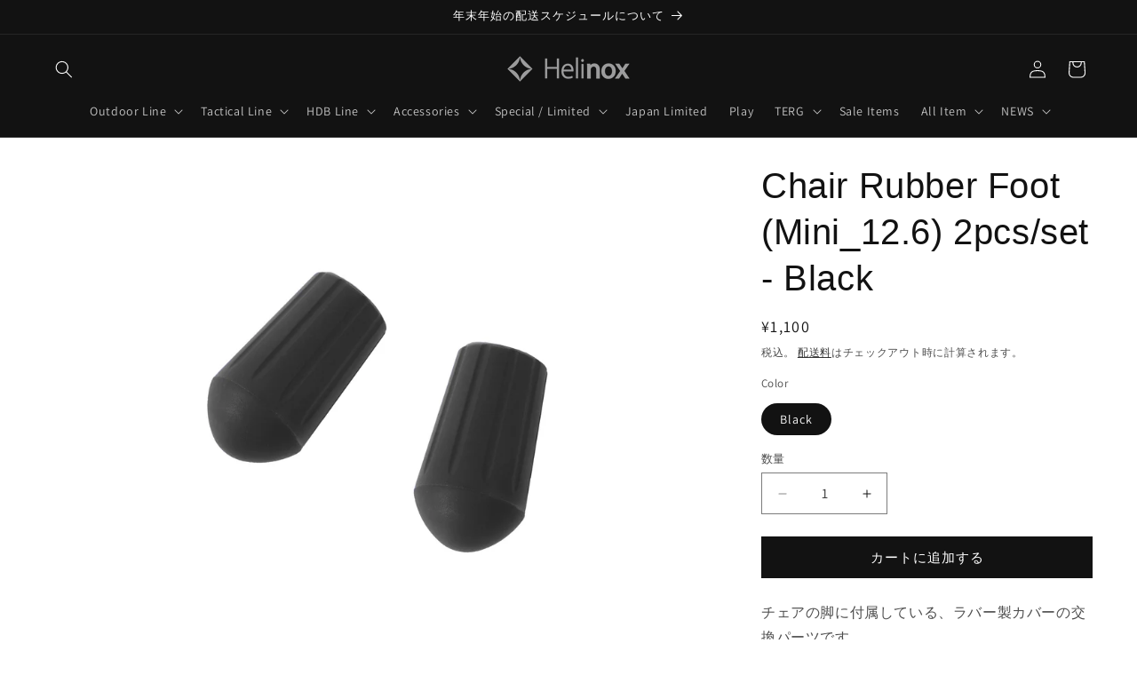

--- FILE ---
content_type: text/html; charset=utf-8
request_url: https://helinox.tokyo/products/chair-rubber-foot-mini_12-6-2pcs-set-black
body_size: 34118
content:
<!doctype html>
<html class="js" lang="ja">
  <head>
    <meta charset="utf-8">
    <meta http-equiv="X-UA-Compatible" content="IE=edge">
    <meta name="viewport" content="width=device-width,initial-scale=1">
    <meta name="theme-color" content="">
    <link rel="canonical" href="https://helinox.tokyo/products/chair-rubber-foot-mini_12-6-2pcs-set-black"><link rel="icon" type="image/png" href="//helinox.tokyo/cdn/shop/files/favico.png?crop=center&height=32&v=1693498363&width=32"><link rel="preconnect" href="https://fonts.shopifycdn.com" crossorigin><title>
      Chair Rubber Foot (Mini_12.6) 2pcs/set - Black
 &ndash; Helinox Japan </title>

    
      <meta name="description" content="チェアの脚に付属している、ラバー製カバーの交換パーツです。【対応モデル】・Chair One Mini ⚫︎サイズ／W40×D18⚫︎重量／10g⚫︎素材／ラバー ※脚のポール径が12.6mmのチェアワン初期モデルにも対応。 ※製品の重量は測定方法、環境などの理由で実際の重量とは多少異なる場合がございます。">
    

    

<meta property="og:site_name" content="Helinox Japan ">
<meta property="og:url" content="https://helinox.tokyo/products/chair-rubber-foot-mini_12-6-2pcs-set-black">
<meta property="og:title" content="Chair Rubber Foot (Mini_12.6) 2pcs/set - Black">
<meta property="og:type" content="product">
<meta property="og:description" content="チェアの脚に付属している、ラバー製カバーの交換パーツです。【対応モデル】・Chair One Mini ⚫︎サイズ／W40×D18⚫︎重量／10g⚫︎素材／ラバー ※脚のポール径が12.6mmのチェアワン初期モデルにも対応。 ※製品の重量は測定方法、環境などの理由で実際の重量とは多少異なる場合がございます。"><meta property="og:image" content="http://helinox.tokyo/cdn/shop/files/12.6.jpg?v=1690704684">
  <meta property="og:image:secure_url" content="https://helinox.tokyo/cdn/shop/files/12.6.jpg?v=1690704684">
  <meta property="og:image:width" content="2000">
  <meta property="og:image:height" content="2000"><meta property="og:price:amount" content="1,100">
  <meta property="og:price:currency" content="JPY"><meta name="twitter:site" content="@https://x.com/hcctokyojp"><meta name="twitter:card" content="summary_large_image">
<meta name="twitter:title" content="Chair Rubber Foot (Mini_12.6) 2pcs/set - Black">
<meta name="twitter:description" content="チェアの脚に付属している、ラバー製カバーの交換パーツです。【対応モデル】・Chair One Mini ⚫︎サイズ／W40×D18⚫︎重量／10g⚫︎素材／ラバー ※脚のポール径が12.6mmのチェアワン初期モデルにも対応。 ※製品の重量は測定方法、環境などの理由で実際の重量とは多少異なる場合がございます。">


    <script src="//helinox.tokyo/cdn/shop/t/25/assets/constants.js?v=132983761750457495441750919329" defer="defer"></script>
    <script src="//helinox.tokyo/cdn/shop/t/25/assets/pubsub.js?v=25310214064522200911750919331" defer="defer"></script>
    <script src="//helinox.tokyo/cdn/shop/t/25/assets/global.js?v=184345515105158409801750919329" defer="defer"></script>
    <script src="//helinox.tokyo/cdn/shop/t/25/assets/details-disclosure.js?v=13653116266235556501750919329" defer="defer"></script>
    <script src="//helinox.tokyo/cdn/shop/t/25/assets/details-modal.js?v=25581673532751508451750919329" defer="defer"></script>
    <script src="//helinox.tokyo/cdn/shop/t/25/assets/search-form.js?v=133129549252120666541750919331" defer="defer"></script><script src="//helinox.tokyo/cdn/shop/t/25/assets/animations.js?v=88693664871331136111750919328" defer="defer"></script><script>window.performance && window.performance.mark && window.performance.mark('shopify.content_for_header.start');</script><meta name="google-site-verification" content="gk1gn81kPfDIB4JJCTCfcT_JzlP7MWiUEN9Q_uMjGsg">
<meta id="shopify-digital-wallet" name="shopify-digital-wallet" content="/77533905197/digital_wallets/dialog">
<meta name="shopify-checkout-api-token" content="3fb9f2392d7680d4ad432741c83bc425">
<link rel="alternate" hreflang="x-default" href="https://helinox.tokyo/products/chair-rubber-foot-mini_12-6-2pcs-set-black">
<link rel="alternate" hreflang="ja-JP" href="https://helinox.tokyo/products/chair-rubber-foot-mini_12-6-2pcs-set-black">
<link rel="alternate" hreflang="en-JP" href="https://helinox.tokyo/en/products/chair-rubber-foot-mini_12-6-2pcs-set-black">
<link rel="alternate" type="application/json+oembed" href="https://helinox.tokyo/products/chair-rubber-foot-mini_12-6-2pcs-set-black.oembed">
<script async="async" src="/checkouts/internal/preloads.js?locale=ja-JP"></script>
<link rel="preconnect" href="https://shop.app" crossorigin="anonymous">
<script async="async" src="https://shop.app/checkouts/internal/preloads.js?locale=ja-JP&shop_id=77533905197" crossorigin="anonymous"></script>
<script id="apple-pay-shop-capabilities" type="application/json">{"shopId":77533905197,"countryCode":"JP","currencyCode":"JPY","merchantCapabilities":["supports3DS"],"merchantId":"gid:\/\/shopify\/Shop\/77533905197","merchantName":"Helinox Japan ","requiredBillingContactFields":["postalAddress","email","phone"],"requiredShippingContactFields":["postalAddress","email","phone"],"shippingType":"shipping","supportedNetworks":["visa","masterCard","amex","jcb","discover"],"total":{"type":"pending","label":"Helinox Japan ","amount":"1.00"},"shopifyPaymentsEnabled":true,"supportsSubscriptions":true}</script>
<script id="shopify-features" type="application/json">{"accessToken":"3fb9f2392d7680d4ad432741c83bc425","betas":["rich-media-storefront-analytics"],"domain":"helinox.tokyo","predictiveSearch":false,"shopId":77533905197,"locale":"ja"}</script>
<script>var Shopify = Shopify || {};
Shopify.shop = "79e2ab.myshopify.com";
Shopify.locale = "ja";
Shopify.currency = {"active":"JPY","rate":"1.0"};
Shopify.country = "JP";
Shopify.theme = {"name":"7\/8最新","id":176789979437,"schema_name":"Dawn","schema_version":"15.3.0","theme_store_id":887,"role":"main"};
Shopify.theme.handle = "null";
Shopify.theme.style = {"id":null,"handle":null};
Shopify.cdnHost = "helinox.tokyo/cdn";
Shopify.routes = Shopify.routes || {};
Shopify.routes.root = "/";</script>
<script type="module">!function(o){(o.Shopify=o.Shopify||{}).modules=!0}(window);</script>
<script>!function(o){function n(){var o=[];function n(){o.push(Array.prototype.slice.apply(arguments))}return n.q=o,n}var t=o.Shopify=o.Shopify||{};t.loadFeatures=n(),t.autoloadFeatures=n()}(window);</script>
<script>
  window.ShopifyPay = window.ShopifyPay || {};
  window.ShopifyPay.apiHost = "shop.app\/pay";
  window.ShopifyPay.redirectState = null;
</script>
<script id="shop-js-analytics" type="application/json">{"pageType":"product"}</script>
<script defer="defer" async type="module" src="//helinox.tokyo/cdn/shopifycloud/shop-js/modules/v2/client.init-shop-cart-sync_BJFAoJgM.ja.esm.js"></script>
<script defer="defer" async type="module" src="//helinox.tokyo/cdn/shopifycloud/shop-js/modules/v2/chunk.common_BaQ0HiLN.esm.js"></script>
<script type="module">
  await import("//helinox.tokyo/cdn/shopifycloud/shop-js/modules/v2/client.init-shop-cart-sync_BJFAoJgM.ja.esm.js");
await import("//helinox.tokyo/cdn/shopifycloud/shop-js/modules/v2/chunk.common_BaQ0HiLN.esm.js");

  window.Shopify.SignInWithShop?.initShopCartSync?.({"fedCMEnabled":true,"windoidEnabled":true});

</script>
<script>
  window.Shopify = window.Shopify || {};
  if (!window.Shopify.featureAssets) window.Shopify.featureAssets = {};
  window.Shopify.featureAssets['shop-js'] = {"shop-cart-sync":["modules/v2/client.shop-cart-sync_D-TTwAz0.ja.esm.js","modules/v2/chunk.common_BaQ0HiLN.esm.js"],"init-fed-cm":["modules/v2/client.init-fed-cm_D1mkYA53.ja.esm.js","modules/v2/chunk.common_BaQ0HiLN.esm.js"],"init-shop-email-lookup-coordinator":["modules/v2/client.init-shop-email-lookup-coordinator_CWdwCyYB.ja.esm.js","modules/v2/chunk.common_BaQ0HiLN.esm.js"],"shop-cash-offers":["modules/v2/client.shop-cash-offers_BKFmn403.ja.esm.js","modules/v2/chunk.common_BaQ0HiLN.esm.js","modules/v2/chunk.modal_fs8e8m3G.esm.js"],"shop-button":["modules/v2/client.shop-button_BRsaFa8u.ja.esm.js","modules/v2/chunk.common_BaQ0HiLN.esm.js"],"init-windoid":["modules/v2/client.init-windoid_CwY42VUK.ja.esm.js","modules/v2/chunk.common_BaQ0HiLN.esm.js"],"avatar":["modules/v2/client.avatar_BTnouDA3.ja.esm.js"],"init-shop-cart-sync":["modules/v2/client.init-shop-cart-sync_BJFAoJgM.ja.esm.js","modules/v2/chunk.common_BaQ0HiLN.esm.js"],"shop-toast-manager":["modules/v2/client.shop-toast-manager_Bs6NgtWF.ja.esm.js","modules/v2/chunk.common_BaQ0HiLN.esm.js"],"pay-button":["modules/v2/client.pay-button_CJmvT5Ts.ja.esm.js","modules/v2/chunk.common_BaQ0HiLN.esm.js"],"shop-login-button":["modules/v2/client.shop-login-button_9i_TNwv6.ja.esm.js","modules/v2/chunk.common_BaQ0HiLN.esm.js","modules/v2/chunk.modal_fs8e8m3G.esm.js"],"init-customer-accounts-sign-up":["modules/v2/client.init-customer-accounts-sign-up_HZmdUoF2.ja.esm.js","modules/v2/client.shop-login-button_9i_TNwv6.ja.esm.js","modules/v2/chunk.common_BaQ0HiLN.esm.js","modules/v2/chunk.modal_fs8e8m3G.esm.js"],"init-shop-for-new-customer-accounts":["modules/v2/client.init-shop-for-new-customer-accounts_lOvvvdmA.ja.esm.js","modules/v2/client.shop-login-button_9i_TNwv6.ja.esm.js","modules/v2/chunk.common_BaQ0HiLN.esm.js","modules/v2/chunk.modal_fs8e8m3G.esm.js"],"init-customer-accounts":["modules/v2/client.init-customer-accounts_BhjJ4KFK.ja.esm.js","modules/v2/client.shop-login-button_9i_TNwv6.ja.esm.js","modules/v2/chunk.common_BaQ0HiLN.esm.js","modules/v2/chunk.modal_fs8e8m3G.esm.js"],"shop-follow-button":["modules/v2/client.shop-follow-button_COpB_dcQ.ja.esm.js","modules/v2/chunk.common_BaQ0HiLN.esm.js","modules/v2/chunk.modal_fs8e8m3G.esm.js"],"lead-capture":["modules/v2/client.lead-capture_BgaL5DMI.ja.esm.js","modules/v2/chunk.common_BaQ0HiLN.esm.js","modules/v2/chunk.modal_fs8e8m3G.esm.js"],"checkout-modal":["modules/v2/client.checkout-modal_C5d-xytk.ja.esm.js","modules/v2/chunk.common_BaQ0HiLN.esm.js","modules/v2/chunk.modal_fs8e8m3G.esm.js"],"shop-login":["modules/v2/client.shop-login_ByZqzcXh.ja.esm.js","modules/v2/chunk.common_BaQ0HiLN.esm.js","modules/v2/chunk.modal_fs8e8m3G.esm.js"],"payment-terms":["modules/v2/client.payment-terms_B3N_fC42.ja.esm.js","modules/v2/chunk.common_BaQ0HiLN.esm.js","modules/v2/chunk.modal_fs8e8m3G.esm.js"]};
</script>
<script id="__st">var __st={"a":77533905197,"offset":32400,"reqid":"99c1ed38-a4e7-472f-b048-2941d495ae1d-1766547742","pageurl":"helinox.tokyo\/products\/chair-rubber-foot-mini_12-6-2pcs-set-black","u":"f3507f9bbf46","p":"product","rtyp":"product","rid":8464739205421};</script>
<script>window.ShopifyPaypalV4VisibilityTracking = true;</script>
<script id="captcha-bootstrap">!function(){'use strict';const t='contact',e='account',n='new_comment',o=[[t,t],['blogs',n],['comments',n],[t,'customer']],c=[[e,'customer_login'],[e,'guest_login'],[e,'recover_customer_password'],[e,'create_customer']],r=t=>t.map((([t,e])=>`form[action*='/${t}']:not([data-nocaptcha='true']) input[name='form_type'][value='${e}']`)).join(','),a=t=>()=>t?[...document.querySelectorAll(t)].map((t=>t.form)):[];function s(){const t=[...o],e=r(t);return a(e)}const i='password',u='form_key',d=['recaptcha-v3-token','g-recaptcha-response','h-captcha-response',i],f=()=>{try{return window.sessionStorage}catch{return}},m='__shopify_v',_=t=>t.elements[u];function p(t,e,n=!1){try{const o=window.sessionStorage,c=JSON.parse(o.getItem(e)),{data:r}=function(t){const{data:e,action:n}=t;return t[m]||n?{data:e,action:n}:{data:t,action:n}}(c);for(const[e,n]of Object.entries(r))t.elements[e]&&(t.elements[e].value=n);n&&o.removeItem(e)}catch(o){console.error('form repopulation failed',{error:o})}}const l='form_type',E='cptcha';function T(t){t.dataset[E]=!0}const w=window,h=w.document,L='Shopify',v='ce_forms',y='captcha';let A=!1;((t,e)=>{const n=(g='f06e6c50-85a8-45c8-87d0-21a2b65856fe',I='https://cdn.shopify.com/shopifycloud/storefront-forms-hcaptcha/ce_storefront_forms_captcha_hcaptcha.v1.5.2.iife.js',D={infoText:'hCaptchaによる保護',privacyText:'プライバシー',termsText:'利用規約'},(t,e,n)=>{const o=w[L][v],c=o.bindForm;if(c)return c(t,g,e,D).then(n);var r;o.q.push([[t,g,e,D],n]),r=I,A||(h.body.append(Object.assign(h.createElement('script'),{id:'captcha-provider',async:!0,src:r})),A=!0)});var g,I,D;w[L]=w[L]||{},w[L][v]=w[L][v]||{},w[L][v].q=[],w[L][y]=w[L][y]||{},w[L][y].protect=function(t,e){n(t,void 0,e),T(t)},Object.freeze(w[L][y]),function(t,e,n,w,h,L){const[v,y,A,g]=function(t,e,n){const i=e?o:[],u=t?c:[],d=[...i,...u],f=r(d),m=r(i),_=r(d.filter((([t,e])=>n.includes(e))));return[a(f),a(m),a(_),s()]}(w,h,L),I=t=>{const e=t.target;return e instanceof HTMLFormElement?e:e&&e.form},D=t=>v().includes(t);t.addEventListener('submit',(t=>{const e=I(t);if(!e)return;const n=D(e)&&!e.dataset.hcaptchaBound&&!e.dataset.recaptchaBound,o=_(e),c=g().includes(e)&&(!o||!o.value);(n||c)&&t.preventDefault(),c&&!n&&(function(t){try{if(!f())return;!function(t){const e=f();if(!e)return;const n=_(t);if(!n)return;const o=n.value;o&&e.removeItem(o)}(t);const e=Array.from(Array(32),(()=>Math.random().toString(36)[2])).join('');!function(t,e){_(t)||t.append(Object.assign(document.createElement('input'),{type:'hidden',name:u})),t.elements[u].value=e}(t,e),function(t,e){const n=f();if(!n)return;const o=[...t.querySelectorAll(`input[type='${i}']`)].map((({name:t})=>t)),c=[...d,...o],r={};for(const[a,s]of new FormData(t).entries())c.includes(a)||(r[a]=s);n.setItem(e,JSON.stringify({[m]:1,action:t.action,data:r}))}(t,e)}catch(e){console.error('failed to persist form',e)}}(e),e.submit())}));const S=(t,e)=>{t&&!t.dataset[E]&&(n(t,e.some((e=>e===t))),T(t))};for(const o of['focusin','change'])t.addEventListener(o,(t=>{const e=I(t);D(e)&&S(e,y())}));const B=e.get('form_key'),M=e.get(l),P=B&&M;t.addEventListener('DOMContentLoaded',(()=>{const t=y();if(P)for(const e of t)e.elements[l].value===M&&p(e,B);[...new Set([...A(),...v().filter((t=>'true'===t.dataset.shopifyCaptcha))])].forEach((e=>S(e,t)))}))}(h,new URLSearchParams(w.location.search),n,t,e,['guest_login'])})(!0,!0)}();</script>
<script integrity="sha256-4kQ18oKyAcykRKYeNunJcIwy7WH5gtpwJnB7kiuLZ1E=" data-source-attribution="shopify.loadfeatures" defer="defer" src="//helinox.tokyo/cdn/shopifycloud/storefront/assets/storefront/load_feature-a0a9edcb.js" crossorigin="anonymous"></script>
<script crossorigin="anonymous" defer="defer" src="//helinox.tokyo/cdn/shopifycloud/storefront/assets/shopify_pay/storefront-65b4c6d7.js?v=20250812"></script>
<script data-source-attribution="shopify.dynamic_checkout.dynamic.init">var Shopify=Shopify||{};Shopify.PaymentButton=Shopify.PaymentButton||{isStorefrontPortableWallets:!0,init:function(){window.Shopify.PaymentButton.init=function(){};var t=document.createElement("script");t.src="https://helinox.tokyo/cdn/shopifycloud/portable-wallets/latest/portable-wallets.ja.js",t.type="module",document.head.appendChild(t)}};
</script>
<script data-source-attribution="shopify.dynamic_checkout.buyer_consent">
  function portableWalletsHideBuyerConsent(e){var t=document.getElementById("shopify-buyer-consent"),n=document.getElementById("shopify-subscription-policy-button");t&&n&&(t.classList.add("hidden"),t.setAttribute("aria-hidden","true"),n.removeEventListener("click",e))}function portableWalletsShowBuyerConsent(e){var t=document.getElementById("shopify-buyer-consent"),n=document.getElementById("shopify-subscription-policy-button");t&&n&&(t.classList.remove("hidden"),t.removeAttribute("aria-hidden"),n.addEventListener("click",e))}window.Shopify?.PaymentButton&&(window.Shopify.PaymentButton.hideBuyerConsent=portableWalletsHideBuyerConsent,window.Shopify.PaymentButton.showBuyerConsent=portableWalletsShowBuyerConsent);
</script>
<script data-source-attribution="shopify.dynamic_checkout.cart.bootstrap">document.addEventListener("DOMContentLoaded",(function(){function t(){return document.querySelector("shopify-accelerated-checkout-cart, shopify-accelerated-checkout")}if(t())Shopify.PaymentButton.init();else{new MutationObserver((function(e,n){t()&&(Shopify.PaymentButton.init(),n.disconnect())})).observe(document.body,{childList:!0,subtree:!0})}}));
</script>
<link id="shopify-accelerated-checkout-styles" rel="stylesheet" media="screen" href="https://helinox.tokyo/cdn/shopifycloud/portable-wallets/latest/accelerated-checkout-backwards-compat.css" crossorigin="anonymous">
<style id="shopify-accelerated-checkout-cart">
        #shopify-buyer-consent {
  margin-top: 1em;
  display: inline-block;
  width: 100%;
}

#shopify-buyer-consent.hidden {
  display: none;
}

#shopify-subscription-policy-button {
  background: none;
  border: none;
  padding: 0;
  text-decoration: underline;
  font-size: inherit;
  cursor: pointer;
}

#shopify-subscription-policy-button::before {
  box-shadow: none;
}

      </style>
<script id="sections-script" data-sections="header" defer="defer" src="//helinox.tokyo/cdn/shop/t/25/compiled_assets/scripts.js?3486"></script>
<script>window.performance && window.performance.mark && window.performance.mark('shopify.content_for_header.end');</script>


    <style data-shopify>
      @font-face {
  font-family: Assistant;
  font-weight: 400;
  font-style: normal;
  font-display: swap;
  src: url("//helinox.tokyo/cdn/fonts/assistant/assistant_n4.9120912a469cad1cc292572851508ca49d12e768.woff2") format("woff2"),
       url("//helinox.tokyo/cdn/fonts/assistant/assistant_n4.6e9875ce64e0fefcd3f4446b7ec9036b3ddd2985.woff") format("woff");
}

      @font-face {
  font-family: Assistant;
  font-weight: 700;
  font-style: normal;
  font-display: swap;
  src: url("//helinox.tokyo/cdn/fonts/assistant/assistant_n7.bf44452348ec8b8efa3aa3068825305886b1c83c.woff2") format("woff2"),
       url("//helinox.tokyo/cdn/fonts/assistant/assistant_n7.0c887fee83f6b3bda822f1150b912c72da0f7b64.woff") format("woff");
}

      
      
      

      
        :root,
        .color-scheme-1 {
          --color-background: 255,255,255;
        
          --gradient-background: #ffffff;
        

        

        --color-foreground: 18,18,18;
        --color-background-contrast: 191,191,191;
        --color-shadow: 18,18,18;
        --color-button: 18,18,18;
        --color-button-text: 255,255,255;
        --color-secondary-button: 255,255,255;
        --color-secondary-button-text: 18,18,18;
        --color-link: 18,18,18;
        --color-badge-foreground: 18,18,18;
        --color-badge-background: 255,255,255;
        --color-badge-border: 18,18,18;
        --payment-terms-background-color: rgb(255 255 255);
      }
      
        
        .color-scheme-2 {
          --color-background: 243,243,243;
        
          --gradient-background: #f3f3f3;
        

        

        --color-foreground: 18,18,18;
        --color-background-contrast: 179,179,179;
        --color-shadow: 18,18,18;
        --color-button: 18,18,18;
        --color-button-text: 243,243,243;
        --color-secondary-button: 243,243,243;
        --color-secondary-button-text: 18,18,18;
        --color-link: 18,18,18;
        --color-badge-foreground: 18,18,18;
        --color-badge-background: 243,243,243;
        --color-badge-border: 18,18,18;
        --payment-terms-background-color: rgb(243 243 243);
      }
      
        
        .color-scheme-3 {
          --color-background: 18,18,18;
        
          --gradient-background: #121212;
        

        

        --color-foreground: 255,255,255;
        --color-background-contrast: 146,146,146;
        --color-shadow: 18,18,18;
        --color-button: 255,255,255;
        --color-button-text: 18,18,18;
        --color-secondary-button: 18,18,18;
        --color-secondary-button-text: 255,255,255;
        --color-link: 255,255,255;
        --color-badge-foreground: 255,255,255;
        --color-badge-background: 18,18,18;
        --color-badge-border: 255,255,255;
        --payment-terms-background-color: rgb(18 18 18);
      }
      
        
        .color-scheme-4 {
          --color-background: 18,18,18;
        
          --gradient-background: #121212;
        

        

        --color-foreground: 255,255,255;
        --color-background-contrast: 146,146,146;
        --color-shadow: 18,18,18;
        --color-button: 255,255,255;
        --color-button-text: 18,18,18;
        --color-secondary-button: 18,18,18;
        --color-secondary-button-text: 255,255,255;
        --color-link: 255,255,255;
        --color-badge-foreground: 255,255,255;
        --color-badge-background: 18,18,18;
        --color-badge-border: 255,255,255;
        --payment-terms-background-color: rgb(18 18 18);
      }
      
        
        .color-scheme-5 {
          --color-background: 229,0,22;
        
          --gradient-background: #e50016;
        

        

        --color-foreground: 255,255,255;
        --color-background-contrast: 102,0,10;
        --color-shadow: 18,18,18;
        --color-button: 255,255,255;
        --color-button-text: 229,0,22;
        --color-secondary-button: 229,0,22;
        --color-secondary-button-text: 255,255,255;
        --color-link: 255,255,255;
        --color-badge-foreground: 255,255,255;
        --color-badge-background: 229,0,22;
        --color-badge-border: 255,255,255;
        --payment-terms-background-color: rgb(229 0 22);
      }
      
        
        .color-scheme-d55f5c06-30ab-4007-afe5-0ef72ed37d29 {
          --color-background: 67,67,72;
        
          --gradient-background: #434348;
        

        

        --color-foreground: 255,255,255;
        --color-background-contrast: 6,6,6;
        --color-shadow: 18,18,18;
        --color-button: 14,14,14;
        --color-button-text: 255,255,255;
        --color-secondary-button: 67,67,72;
        --color-secondary-button-text: 18,18,18;
        --color-link: 18,18,18;
        --color-badge-foreground: 255,255,255;
        --color-badge-background: 67,67,72;
        --color-badge-border: 255,255,255;
        --payment-terms-background-color: rgb(67 67 72);
      }
      
        
        .color-scheme-5cf5d0d6-6fd1-4806-9422-fb63b7bf16e9 {
          --color-background: 185,220,233;
        
          --gradient-background: #b9dce9;
        

        

        --color-foreground: 244,139,35;
        --color-background-contrast: 88,171,203;
        --color-shadow: 244,139,35;
        --color-button: 244,139,35;
        --color-button-text: 244,139,35;
        --color-secondary-button: 185,220,233;
        --color-secondary-button-text: 244,139,35;
        --color-link: 244,139,35;
        --color-badge-foreground: 244,139,35;
        --color-badge-background: 185,220,233;
        --color-badge-border: 244,139,35;
        --payment-terms-background-color: rgb(185 220 233);
      }
      
        
        .color-scheme-6cacbf32-0e01-4cce-b0d9-cf1d359cacd9 {
          --color-background: 158,143,84;
        
          --gradient-background: #9e8f54;
        

        

        --color-foreground: 18,18,18;
        --color-background-contrast: 75,68,40;
        --color-shadow: 18,18,18;
        --color-button: 18,18,18;
        --color-button-text: 255,255,255;
        --color-secondary-button: 158,143,84;
        --color-secondary-button-text: 18,18,18;
        --color-link: 18,18,18;
        --color-badge-foreground: 18,18,18;
        --color-badge-background: 158,143,84;
        --color-badge-border: 18,18,18;
        --payment-terms-background-color: rgb(158 143 84);
      }
      
        
        .color-scheme-93729c86-2fc6-4af9-aaac-84d53f7c2782 {
          --color-background: 182,144,102;
        
          --gradient-background: #b69066;
        

        

        --color-foreground: 18,18,18;
        --color-background-contrast: 106,80,51;
        --color-shadow: 18,18,18;
        --color-button: 18,18,18;
        --color-button-text: 255,255,255;
        --color-secondary-button: 182,144,102;
        --color-secondary-button-text: 18,18,18;
        --color-link: 18,18,18;
        --color-badge-foreground: 18,18,18;
        --color-badge-background: 182,144,102;
        --color-badge-border: 18,18,18;
        --payment-terms-background-color: rgb(182 144 102);
      }
      

      body, .color-scheme-1, .color-scheme-2, .color-scheme-3, .color-scheme-4, .color-scheme-5, .color-scheme-d55f5c06-30ab-4007-afe5-0ef72ed37d29, .color-scheme-5cf5d0d6-6fd1-4806-9422-fb63b7bf16e9, .color-scheme-6cacbf32-0e01-4cce-b0d9-cf1d359cacd9, .color-scheme-93729c86-2fc6-4af9-aaac-84d53f7c2782 {
        color: rgba(var(--color-foreground), 0.75);
        background-color: rgb(var(--color-background));
      }

      :root {
        --font-body-family: Assistant, sans-serif;
        --font-body-style: normal;
        --font-body-weight: 400;
        --font-body-weight-bold: 700;

        --font-heading-family: "system_ui", -apple-system, 'Segoe UI', Roboto, 'Helvetica Neue', 'Noto Sans', 'Liberation Sans', Arial, sans-serif, 'Apple Color Emoji', 'Segoe UI Emoji', 'Segoe UI Symbol', 'Noto Color Emoji';
        --font-heading-style: normal;
        --font-heading-weight: 400;

        --font-body-scale: 1.0;
        --font-heading-scale: 1.0;

        --media-padding: px;
        --media-border-opacity: 0.0;
        --media-border-width: 0px;
        --media-radius: 0px;
        --media-shadow-opacity: 0.0;
        --media-shadow-horizontal-offset: 0px;
        --media-shadow-vertical-offset: 4px;
        --media-shadow-blur-radius: 5px;
        --media-shadow-visible: 0;

        --page-width: 160rem;
        --page-width-margin: 0rem;

        --product-card-image-padding: 0.0rem;
        --product-card-corner-radius: 0.0rem;
        --product-card-text-alignment: left;
        --product-card-border-width: 0.0rem;
        --product-card-border-opacity: 0.1;
        --product-card-shadow-opacity: 0.0;
        --product-card-shadow-visible: 0;
        --product-card-shadow-horizontal-offset: 0.0rem;
        --product-card-shadow-vertical-offset: 0.4rem;
        --product-card-shadow-blur-radius: 0.5rem;

        --collection-card-image-padding: 0.0rem;
        --collection-card-corner-radius: 0.0rem;
        --collection-card-text-alignment: left;
        --collection-card-border-width: 0.0rem;
        --collection-card-border-opacity: 0.1;
        --collection-card-shadow-opacity: 0.0;
        --collection-card-shadow-visible: 0;
        --collection-card-shadow-horizontal-offset: 0.0rem;
        --collection-card-shadow-vertical-offset: 0.4rem;
        --collection-card-shadow-blur-radius: 0.5rem;

        --blog-card-image-padding: 0.0rem;
        --blog-card-corner-radius: 0.0rem;
        --blog-card-text-alignment: left;
        --blog-card-border-width: 0.0rem;
        --blog-card-border-opacity: 0.1;
        --blog-card-shadow-opacity: 0.0;
        --blog-card-shadow-visible: 0;
        --blog-card-shadow-horizontal-offset: 0.0rem;
        --blog-card-shadow-vertical-offset: 0.4rem;
        --blog-card-shadow-blur-radius: 0.5rem;

        --badge-corner-radius: 4.0rem;

        --popup-border-width: 1px;
        --popup-border-opacity: 0.1;
        --popup-corner-radius: 0px;
        --popup-shadow-opacity: 0.0;
        --popup-shadow-horizontal-offset: 0px;
        --popup-shadow-vertical-offset: 4px;
        --popup-shadow-blur-radius: 5px;

        --drawer-border-width: 1px;
        --drawer-border-opacity: 0.1;
        --drawer-shadow-opacity: 0.0;
        --drawer-shadow-horizontal-offset: 0px;
        --drawer-shadow-vertical-offset: 4px;
        --drawer-shadow-blur-radius: 5px;

        --spacing-sections-desktop: 0px;
        --spacing-sections-mobile: 0px;

        --grid-desktop-vertical-spacing: 20px;
        --grid-desktop-horizontal-spacing: 40px;
        --grid-mobile-vertical-spacing: 10px;
        --grid-mobile-horizontal-spacing: 20px;

        --text-boxes-border-opacity: 0.1;
        --text-boxes-border-width: 0px;
        --text-boxes-radius: 0px;
        --text-boxes-shadow-opacity: 0.0;
        --text-boxes-shadow-visible: 0;
        --text-boxes-shadow-horizontal-offset: 0px;
        --text-boxes-shadow-vertical-offset: 4px;
        --text-boxes-shadow-blur-radius: 5px;

        --buttons-radius: 0px;
        --buttons-radius-outset: 0px;
        --buttons-border-width: 1px;
        --buttons-border-opacity: 1.0;
        --buttons-shadow-opacity: 0.0;
        --buttons-shadow-visible: 0;
        --buttons-shadow-horizontal-offset: 0px;
        --buttons-shadow-vertical-offset: 4px;
        --buttons-shadow-blur-radius: 5px;
        --buttons-border-offset: 0px;

        --inputs-radius: 0px;
        --inputs-border-width: 1px;
        --inputs-border-opacity: 0.55;
        --inputs-shadow-opacity: 0.0;
        --inputs-shadow-horizontal-offset: 0px;
        --inputs-margin-offset: 0px;
        --inputs-shadow-vertical-offset: 4px;
        --inputs-shadow-blur-radius: 5px;
        --inputs-radius-outset: 0px;

        --variant-pills-radius: 40px;
        --variant-pills-border-width: 1px;
        --variant-pills-border-opacity: 0.55;
        --variant-pills-shadow-opacity: 0.0;
        --variant-pills-shadow-horizontal-offset: 0px;
        --variant-pills-shadow-vertical-offset: 4px;
        --variant-pills-shadow-blur-radius: 5px;
      }

      *,
      *::before,
      *::after {
        box-sizing: inherit;
      }

      html {
        box-sizing: border-box;
        font-size: calc(var(--font-body-scale) * 62.5%);
        height: 100%;
      }

      body {
        display: grid;
        grid-template-rows: auto auto 1fr auto;
        grid-template-columns: 100%;
        min-height: 100%;
        margin: 0;
        font-size: 1.5rem;
        letter-spacing: 0.06rem;
        line-height: calc(1 + 0.8 / var(--font-body-scale));
        font-family: var(--font-body-family);
        font-style: var(--font-body-style);
        font-weight: var(--font-body-weight);
      }

      @media screen and (min-width: 750px) {
        body {
          font-size: 1.6rem;
        }
      }
    </style>

    <link href="//helinox.tokyo/cdn/shop/t/25/assets/base.css?v=159841507637079171801751865886" rel="stylesheet" type="text/css" media="all" />
    <link rel="stylesheet" href="//helinox.tokyo/cdn/shop/t/25/assets/component-cart-items.css?v=123238115697927560811750919329" media="print" onload="this.media='all'">
      <link rel="preload" as="font" href="//helinox.tokyo/cdn/fonts/assistant/assistant_n4.9120912a469cad1cc292572851508ca49d12e768.woff2" type="font/woff2" crossorigin>
      
<link href="//helinox.tokyo/cdn/shop/t/25/assets/component-localization-form.css?v=170315343355214948141750919329" rel="stylesheet" type="text/css" media="all" />
      <script src="//helinox.tokyo/cdn/shop/t/25/assets/localization-form.js?v=144176611646395275351750919330" defer="defer"></script><link
        rel="stylesheet"
        href="//helinox.tokyo/cdn/shop/t/25/assets/component-predictive-search.css?v=118923337488134913561750919329"
        media="print"
        onload="this.media='all'"
      ><script>
      if (Shopify.designMode) {
        document.documentElement.classList.add('shopify-design-mode');
      }
    </script>
  <link href="https://monorail-edge.shopifysvc.com" rel="dns-prefetch">
<script>(function(){if ("sendBeacon" in navigator && "performance" in window) {try {var session_token_from_headers = performance.getEntriesByType('navigation')[0].serverTiming.find(x => x.name == '_s').description;} catch {var session_token_from_headers = undefined;}var session_cookie_matches = document.cookie.match(/_shopify_s=([^;]*)/);var session_token_from_cookie = session_cookie_matches && session_cookie_matches.length === 2 ? session_cookie_matches[1] : "";var session_token = session_token_from_headers || session_token_from_cookie || "";function handle_abandonment_event(e) {var entries = performance.getEntries().filter(function(entry) {return /monorail-edge.shopifysvc.com/.test(entry.name);});if (!window.abandonment_tracked && entries.length === 0) {window.abandonment_tracked = true;var currentMs = Date.now();var navigation_start = performance.timing.navigationStart;var payload = {shop_id: 77533905197,url: window.location.href,navigation_start,duration: currentMs - navigation_start,session_token,page_type: "product"};window.navigator.sendBeacon("https://monorail-edge.shopifysvc.com/v1/produce", JSON.stringify({schema_id: "online_store_buyer_site_abandonment/1.1",payload: payload,metadata: {event_created_at_ms: currentMs,event_sent_at_ms: currentMs}}));}}window.addEventListener('pagehide', handle_abandonment_event);}}());</script>
<script id="web-pixels-manager-setup">(function e(e,d,r,n,o){if(void 0===o&&(o={}),!Boolean(null===(a=null===(i=window.Shopify)||void 0===i?void 0:i.analytics)||void 0===a?void 0:a.replayQueue)){var i,a;window.Shopify=window.Shopify||{};var t=window.Shopify;t.analytics=t.analytics||{};var s=t.analytics;s.replayQueue=[],s.publish=function(e,d,r){return s.replayQueue.push([e,d,r]),!0};try{self.performance.mark("wpm:start")}catch(e){}var l=function(){var e={modern:/Edge?\/(1{2}[4-9]|1[2-9]\d|[2-9]\d{2}|\d{4,})\.\d+(\.\d+|)|Firefox\/(1{2}[4-9]|1[2-9]\d|[2-9]\d{2}|\d{4,})\.\d+(\.\d+|)|Chrom(ium|e)\/(9{2}|\d{3,})\.\d+(\.\d+|)|(Maci|X1{2}).+ Version\/(15\.\d+|(1[6-9]|[2-9]\d|\d{3,})\.\d+)([,.]\d+|)( \(\w+\)|)( Mobile\/\w+|) Safari\/|Chrome.+OPR\/(9{2}|\d{3,})\.\d+\.\d+|(CPU[ +]OS|iPhone[ +]OS|CPU[ +]iPhone|CPU IPhone OS|CPU iPad OS)[ +]+(15[._]\d+|(1[6-9]|[2-9]\d|\d{3,})[._]\d+)([._]\d+|)|Android:?[ /-](13[3-9]|1[4-9]\d|[2-9]\d{2}|\d{4,})(\.\d+|)(\.\d+|)|Android.+Firefox\/(13[5-9]|1[4-9]\d|[2-9]\d{2}|\d{4,})\.\d+(\.\d+|)|Android.+Chrom(ium|e)\/(13[3-9]|1[4-9]\d|[2-9]\d{2}|\d{4,})\.\d+(\.\d+|)|SamsungBrowser\/([2-9]\d|\d{3,})\.\d+/,legacy:/Edge?\/(1[6-9]|[2-9]\d|\d{3,})\.\d+(\.\d+|)|Firefox\/(5[4-9]|[6-9]\d|\d{3,})\.\d+(\.\d+|)|Chrom(ium|e)\/(5[1-9]|[6-9]\d|\d{3,})\.\d+(\.\d+|)([\d.]+$|.*Safari\/(?![\d.]+ Edge\/[\d.]+$))|(Maci|X1{2}).+ Version\/(10\.\d+|(1[1-9]|[2-9]\d|\d{3,})\.\d+)([,.]\d+|)( \(\w+\)|)( Mobile\/\w+|) Safari\/|Chrome.+OPR\/(3[89]|[4-9]\d|\d{3,})\.\d+\.\d+|(CPU[ +]OS|iPhone[ +]OS|CPU[ +]iPhone|CPU IPhone OS|CPU iPad OS)[ +]+(10[._]\d+|(1[1-9]|[2-9]\d|\d{3,})[._]\d+)([._]\d+|)|Android:?[ /-](13[3-9]|1[4-9]\d|[2-9]\d{2}|\d{4,})(\.\d+|)(\.\d+|)|Mobile Safari.+OPR\/([89]\d|\d{3,})\.\d+\.\d+|Android.+Firefox\/(13[5-9]|1[4-9]\d|[2-9]\d{2}|\d{4,})\.\d+(\.\d+|)|Android.+Chrom(ium|e)\/(13[3-9]|1[4-9]\d|[2-9]\d{2}|\d{4,})\.\d+(\.\d+|)|Android.+(UC? ?Browser|UCWEB|U3)[ /]?(15\.([5-9]|\d{2,})|(1[6-9]|[2-9]\d|\d{3,})\.\d+)\.\d+|SamsungBrowser\/(5\.\d+|([6-9]|\d{2,})\.\d+)|Android.+MQ{2}Browser\/(14(\.(9|\d{2,})|)|(1[5-9]|[2-9]\d|\d{3,})(\.\d+|))(\.\d+|)|K[Aa][Ii]OS\/(3\.\d+|([4-9]|\d{2,})\.\d+)(\.\d+|)/},d=e.modern,r=e.legacy,n=navigator.userAgent;return n.match(d)?"modern":n.match(r)?"legacy":"unknown"}(),u="modern"===l?"modern":"legacy",c=(null!=n?n:{modern:"",legacy:""})[u],f=function(e){return[e.baseUrl,"/wpm","/b",e.hashVersion,"modern"===e.buildTarget?"m":"l",".js"].join("")}({baseUrl:d,hashVersion:r,buildTarget:u}),m=function(e){var d=e.version,r=e.bundleTarget,n=e.surface,o=e.pageUrl,i=e.monorailEndpoint;return{emit:function(e){var a=e.status,t=e.errorMsg,s=(new Date).getTime(),l=JSON.stringify({metadata:{event_sent_at_ms:s},events:[{schema_id:"web_pixels_manager_load/3.1",payload:{version:d,bundle_target:r,page_url:o,status:a,surface:n,error_msg:t},metadata:{event_created_at_ms:s}}]});if(!i)return console&&console.warn&&console.warn("[Web Pixels Manager] No Monorail endpoint provided, skipping logging."),!1;try{return self.navigator.sendBeacon.bind(self.navigator)(i,l)}catch(e){}var u=new XMLHttpRequest;try{return u.open("POST",i,!0),u.setRequestHeader("Content-Type","text/plain"),u.send(l),!0}catch(e){return console&&console.warn&&console.warn("[Web Pixels Manager] Got an unhandled error while logging to Monorail."),!1}}}}({version:r,bundleTarget:l,surface:e.surface,pageUrl:self.location.href,monorailEndpoint:e.monorailEndpoint});try{o.browserTarget=l,function(e){var d=e.src,r=e.async,n=void 0===r||r,o=e.onload,i=e.onerror,a=e.sri,t=e.scriptDataAttributes,s=void 0===t?{}:t,l=document.createElement("script"),u=document.querySelector("head"),c=document.querySelector("body");if(l.async=n,l.src=d,a&&(l.integrity=a,l.crossOrigin="anonymous"),s)for(var f in s)if(Object.prototype.hasOwnProperty.call(s,f))try{l.dataset[f]=s[f]}catch(e){}if(o&&l.addEventListener("load",o),i&&l.addEventListener("error",i),u)u.appendChild(l);else{if(!c)throw new Error("Did not find a head or body element to append the script");c.appendChild(l)}}({src:f,async:!0,onload:function(){if(!function(){var e,d;return Boolean(null===(d=null===(e=window.Shopify)||void 0===e?void 0:e.analytics)||void 0===d?void 0:d.initialized)}()){var d=window.webPixelsManager.init(e)||void 0;if(d){var r=window.Shopify.analytics;r.replayQueue.forEach((function(e){var r=e[0],n=e[1],o=e[2];d.publishCustomEvent(r,n,o)})),r.replayQueue=[],r.publish=d.publishCustomEvent,r.visitor=d.visitor,r.initialized=!0}}},onerror:function(){return m.emit({status:"failed",errorMsg:"".concat(f," has failed to load")})},sri:function(e){var d=/^sha384-[A-Za-z0-9+/=]+$/;return"string"==typeof e&&d.test(e)}(c)?c:"",scriptDataAttributes:o}),m.emit({status:"loading"})}catch(e){m.emit({status:"failed",errorMsg:(null==e?void 0:e.message)||"Unknown error"})}}})({shopId: 77533905197,storefrontBaseUrl: "https://helinox.tokyo",extensionsBaseUrl: "https://extensions.shopifycdn.com/cdn/shopifycloud/web-pixels-manager",monorailEndpoint: "https://monorail-edge.shopifysvc.com/unstable/produce_batch",surface: "storefront-renderer",enabledBetaFlags: ["2dca8a86","a0d5f9d2"],webPixelsConfigList: [{"id":"1254949165","configuration":"{}","eventPayloadVersion":"v1","runtimeContext":"STRICT","scriptVersion":"2f7c12170843146e55329b00a7b7fc54","type":"APP","apiClientId":6206615,"privacyPurposes":["ANALYTICS","MARKETING","SALE_OF_DATA"],"dataSharingAdjustments":{"protectedCustomerApprovalScopes":["read_customer_personal_data"]}},{"id":"1006764333","configuration":"{\"config\":\"{\\\"google_tag_ids\\\":[\\\"GT-KV5CDCKB\\\",\\\"G-30B7Z1Z3CG\\\"],\\\"target_country\\\":\\\"JP\\\",\\\"gtag_events\\\":[{\\\"type\\\":\\\"begin_checkout\\\",\\\"action_label\\\":\\\"G-30B7Z1Z3CG\\\"},{\\\"type\\\":\\\"search\\\",\\\"action_label\\\":\\\"G-30B7Z1Z3CG\\\"},{\\\"type\\\":\\\"view_item\\\",\\\"action_label\\\":[\\\"MC-86XLRJX2GJ\\\",\\\"G-30B7Z1Z3CG\\\"]},{\\\"type\\\":\\\"purchase\\\",\\\"action_label\\\":[\\\"MC-86XLRJX2GJ\\\",\\\"G-30B7Z1Z3CG\\\"]},{\\\"type\\\":\\\"page_view\\\",\\\"action_label\\\":[\\\"MC-86XLRJX2GJ\\\",\\\"G-30B7Z1Z3CG\\\"]},{\\\"type\\\":\\\"add_payment_info\\\",\\\"action_label\\\":\\\"G-30B7Z1Z3CG\\\"},{\\\"type\\\":\\\"add_to_cart\\\",\\\"action_label\\\":\\\"G-30B7Z1Z3CG\\\"}],\\\"enable_monitoring_mode\\\":false}\"}","eventPayloadVersion":"v1","runtimeContext":"OPEN","scriptVersion":"b2a88bafab3e21179ed38636efcd8a93","type":"APP","apiClientId":1780363,"privacyPurposes":[],"dataSharingAdjustments":{"protectedCustomerApprovalScopes":["read_customer_address","read_customer_email","read_customer_name","read_customer_personal_data","read_customer_phone"]}},{"id":"shopify-app-pixel","configuration":"{}","eventPayloadVersion":"v1","runtimeContext":"STRICT","scriptVersion":"0450","apiClientId":"shopify-pixel","type":"APP","privacyPurposes":["ANALYTICS","MARKETING"]},{"id":"shopify-custom-pixel","eventPayloadVersion":"v1","runtimeContext":"LAX","scriptVersion":"0450","apiClientId":"shopify-pixel","type":"CUSTOM","privacyPurposes":["ANALYTICS","MARKETING"]}],isMerchantRequest: false,initData: {"shop":{"name":"Helinox Japan ","paymentSettings":{"currencyCode":"JPY"},"myshopifyDomain":"79e2ab.myshopify.com","countryCode":"JP","storefrontUrl":"https:\/\/helinox.tokyo"},"customer":null,"cart":null,"checkout":null,"productVariants":[{"price":{"amount":1100.0,"currencyCode":"JPY"},"product":{"title":"Chair Rubber Foot (Mini_12.6) 2pcs\/set - Black","vendor":"HCC TOKYO - Helinox Creative Center Tokyo","id":"8464739205421","untranslatedTitle":"Chair Rubber Foot (Mini_12.6) 2pcs\/set - Black","url":"\/products\/chair-rubber-foot-mini_12-6-2pcs-set-black","type":"Acc.-Chair"},"id":"45679860810029","image":{"src":"\/\/helinox.tokyo\/cdn\/shop\/files\/12.6.jpg?v=1690704684"},"sku":"12767","title":"Black","untranslatedTitle":"Black"}],"purchasingCompany":null},},"https://helinox.tokyo/cdn","da62cc92w68dfea28pcf9825a4m392e00d0",{"modern":"","legacy":""},{"shopId":"77533905197","storefrontBaseUrl":"https:\/\/helinox.tokyo","extensionBaseUrl":"https:\/\/extensions.shopifycdn.com\/cdn\/shopifycloud\/web-pixels-manager","surface":"storefront-renderer","enabledBetaFlags":"[\"2dca8a86\", \"a0d5f9d2\"]","isMerchantRequest":"false","hashVersion":"da62cc92w68dfea28pcf9825a4m392e00d0","publish":"custom","events":"[[\"page_viewed\",{}],[\"product_viewed\",{\"productVariant\":{\"price\":{\"amount\":1100.0,\"currencyCode\":\"JPY\"},\"product\":{\"title\":\"Chair Rubber Foot (Mini_12.6) 2pcs\/set - Black\",\"vendor\":\"HCC TOKYO - Helinox Creative Center Tokyo\",\"id\":\"8464739205421\",\"untranslatedTitle\":\"Chair Rubber Foot (Mini_12.6) 2pcs\/set - Black\",\"url\":\"\/products\/chair-rubber-foot-mini_12-6-2pcs-set-black\",\"type\":\"Acc.-Chair\"},\"id\":\"45679860810029\",\"image\":{\"src\":\"\/\/helinox.tokyo\/cdn\/shop\/files\/12.6.jpg?v=1690704684\"},\"sku\":\"12767\",\"title\":\"Black\",\"untranslatedTitle\":\"Black\"}}]]"});</script><script>
  window.ShopifyAnalytics = window.ShopifyAnalytics || {};
  window.ShopifyAnalytics.meta = window.ShopifyAnalytics.meta || {};
  window.ShopifyAnalytics.meta.currency = 'JPY';
  var meta = {"product":{"id":8464739205421,"gid":"gid:\/\/shopify\/Product\/8464739205421","vendor":"HCC TOKYO - Helinox Creative Center Tokyo","type":"Acc.-Chair","handle":"chair-rubber-foot-mini_12-6-2pcs-set-black","variants":[{"id":45679860810029,"price":110000,"name":"Chair Rubber Foot (Mini_12.6) 2pcs\/set - Black - Black","public_title":"Black","sku":"12767"}],"remote":false},"page":{"pageType":"product","resourceType":"product","resourceId":8464739205421,"requestId":"99c1ed38-a4e7-472f-b048-2941d495ae1d-1766547742"}};
  for (var attr in meta) {
    window.ShopifyAnalytics.meta[attr] = meta[attr];
  }
</script>
<script class="analytics">
  (function () {
    var customDocumentWrite = function(content) {
      var jquery = null;

      if (window.jQuery) {
        jquery = window.jQuery;
      } else if (window.Checkout && window.Checkout.$) {
        jquery = window.Checkout.$;
      }

      if (jquery) {
        jquery('body').append(content);
      }
    };

    var hasLoggedConversion = function(token) {
      if (token) {
        return document.cookie.indexOf('loggedConversion=' + token) !== -1;
      }
      return false;
    }

    var setCookieIfConversion = function(token) {
      if (token) {
        var twoMonthsFromNow = new Date(Date.now());
        twoMonthsFromNow.setMonth(twoMonthsFromNow.getMonth() + 2);

        document.cookie = 'loggedConversion=' + token + '; expires=' + twoMonthsFromNow;
      }
    }

    var trekkie = window.ShopifyAnalytics.lib = window.trekkie = window.trekkie || [];
    if (trekkie.integrations) {
      return;
    }
    trekkie.methods = [
      'identify',
      'page',
      'ready',
      'track',
      'trackForm',
      'trackLink'
    ];
    trekkie.factory = function(method) {
      return function() {
        var args = Array.prototype.slice.call(arguments);
        args.unshift(method);
        trekkie.push(args);
        return trekkie;
      };
    };
    for (var i = 0; i < trekkie.methods.length; i++) {
      var key = trekkie.methods[i];
      trekkie[key] = trekkie.factory(key);
    }
    trekkie.load = function(config) {
      trekkie.config = config || {};
      trekkie.config.initialDocumentCookie = document.cookie;
      var first = document.getElementsByTagName('script')[0];
      var script = document.createElement('script');
      script.type = 'text/javascript';
      script.onerror = function(e) {
        var scriptFallback = document.createElement('script');
        scriptFallback.type = 'text/javascript';
        scriptFallback.onerror = function(error) {
                var Monorail = {
      produce: function produce(monorailDomain, schemaId, payload) {
        var currentMs = new Date().getTime();
        var event = {
          schema_id: schemaId,
          payload: payload,
          metadata: {
            event_created_at_ms: currentMs,
            event_sent_at_ms: currentMs
          }
        };
        return Monorail.sendRequest("https://" + monorailDomain + "/v1/produce", JSON.stringify(event));
      },
      sendRequest: function sendRequest(endpointUrl, payload) {
        // Try the sendBeacon API
        if (window && window.navigator && typeof window.navigator.sendBeacon === 'function' && typeof window.Blob === 'function' && !Monorail.isIos12()) {
          var blobData = new window.Blob([payload], {
            type: 'text/plain'
          });

          if (window.navigator.sendBeacon(endpointUrl, blobData)) {
            return true;
          } // sendBeacon was not successful

        } // XHR beacon

        var xhr = new XMLHttpRequest();

        try {
          xhr.open('POST', endpointUrl);
          xhr.setRequestHeader('Content-Type', 'text/plain');
          xhr.send(payload);
        } catch (e) {
          console.log(e);
        }

        return false;
      },
      isIos12: function isIos12() {
        return window.navigator.userAgent.lastIndexOf('iPhone; CPU iPhone OS 12_') !== -1 || window.navigator.userAgent.lastIndexOf('iPad; CPU OS 12_') !== -1;
      }
    };
    Monorail.produce('monorail-edge.shopifysvc.com',
      'trekkie_storefront_load_errors/1.1',
      {shop_id: 77533905197,
      theme_id: 176789979437,
      app_name: "storefront",
      context_url: window.location.href,
      source_url: "//helinox.tokyo/cdn/s/trekkie.storefront.8f32c7f0b513e73f3235c26245676203e1209161.min.js"});

        };
        scriptFallback.async = true;
        scriptFallback.src = '//helinox.tokyo/cdn/s/trekkie.storefront.8f32c7f0b513e73f3235c26245676203e1209161.min.js';
        first.parentNode.insertBefore(scriptFallback, first);
      };
      script.async = true;
      script.src = '//helinox.tokyo/cdn/s/trekkie.storefront.8f32c7f0b513e73f3235c26245676203e1209161.min.js';
      first.parentNode.insertBefore(script, first);
    };
    trekkie.load(
      {"Trekkie":{"appName":"storefront","development":false,"defaultAttributes":{"shopId":77533905197,"isMerchantRequest":null,"themeId":176789979437,"themeCityHash":"9404001572418602445","contentLanguage":"ja","currency":"JPY"},"isServerSideCookieWritingEnabled":true,"monorailRegion":"shop_domain","enabledBetaFlags":["65f19447"]},"Session Attribution":{},"S2S":{"facebookCapiEnabled":false,"source":"trekkie-storefront-renderer","apiClientId":580111}}
    );

    var loaded = false;
    trekkie.ready(function() {
      if (loaded) return;
      loaded = true;

      window.ShopifyAnalytics.lib = window.trekkie;

      var originalDocumentWrite = document.write;
      document.write = customDocumentWrite;
      try { window.ShopifyAnalytics.merchantGoogleAnalytics.call(this); } catch(error) {};
      document.write = originalDocumentWrite;

      window.ShopifyAnalytics.lib.page(null,{"pageType":"product","resourceType":"product","resourceId":8464739205421,"requestId":"99c1ed38-a4e7-472f-b048-2941d495ae1d-1766547742","shopifyEmitted":true});

      var match = window.location.pathname.match(/checkouts\/(.+)\/(thank_you|post_purchase)/)
      var token = match? match[1]: undefined;
      if (!hasLoggedConversion(token)) {
        setCookieIfConversion(token);
        window.ShopifyAnalytics.lib.track("Viewed Product",{"currency":"JPY","variantId":45679860810029,"productId":8464739205421,"productGid":"gid:\/\/shopify\/Product\/8464739205421","name":"Chair Rubber Foot (Mini_12.6) 2pcs\/set - Black - Black","price":"1100","sku":"12767","brand":"HCC TOKYO - Helinox Creative Center Tokyo","variant":"Black","category":"Acc.-Chair","nonInteraction":true,"remote":false},undefined,undefined,{"shopifyEmitted":true});
      window.ShopifyAnalytics.lib.track("monorail:\/\/trekkie_storefront_viewed_product\/1.1",{"currency":"JPY","variantId":45679860810029,"productId":8464739205421,"productGid":"gid:\/\/shopify\/Product\/8464739205421","name":"Chair Rubber Foot (Mini_12.6) 2pcs\/set - Black - Black","price":"1100","sku":"12767","brand":"HCC TOKYO - Helinox Creative Center Tokyo","variant":"Black","category":"Acc.-Chair","nonInteraction":true,"remote":false,"referer":"https:\/\/helinox.tokyo\/products\/chair-rubber-foot-mini_12-6-2pcs-set-black"});
      }
    });


        var eventsListenerScript = document.createElement('script');
        eventsListenerScript.async = true;
        eventsListenerScript.src = "//helinox.tokyo/cdn/shopifycloud/storefront/assets/shop_events_listener-3da45d37.js";
        document.getElementsByTagName('head')[0].appendChild(eventsListenerScript);

})();</script>
<script
  defer
  src="https://helinox.tokyo/cdn/shopifycloud/perf-kit/shopify-perf-kit-2.1.2.min.js"
  data-application="storefront-renderer"
  data-shop-id="77533905197"
  data-render-region="gcp-us-central1"
  data-page-type="product"
  data-theme-instance-id="176789979437"
  data-theme-name="Dawn"
  data-theme-version="15.3.0"
  data-monorail-region="shop_domain"
  data-resource-timing-sampling-rate="10"
  data-shs="true"
  data-shs-beacon="true"
  data-shs-export-with-fetch="true"
  data-shs-logs-sample-rate="1"
  data-shs-beacon-endpoint="https://helinox.tokyo/api/collect"
></script>
</head>

  <body class="gradient animate--hover-default">
    <a class="skip-to-content-link button visually-hidden" href="#MainContent">
      コンテンツに進む
    </a><!-- BEGIN sections: header-group -->
<div id="shopify-section-sections--24324278976813__announcement-bar" class="shopify-section shopify-section-group-header-group announcement-bar-section"><link href="//helinox.tokyo/cdn/shop/t/25/assets/component-slideshow.css?v=17933591812325749411750919329" rel="stylesheet" type="text/css" media="all" />
<link href="//helinox.tokyo/cdn/shop/t/25/assets/component-slider.css?v=14039311878856620671750919329" rel="stylesheet" type="text/css" media="all" />

  <link href="//helinox.tokyo/cdn/shop/t/25/assets/component-list-social.css?v=35792976012981934991750919329" rel="stylesheet" type="text/css" media="all" />


<div
  class="utility-bar color-scheme-4 gradient utility-bar--bottom-border"
>
  <div class="page-width utility-bar__grid"><div
        class="announcement-bar"
        role="region"
        aria-label="告知"
        
      ><a
              href="/blogs/%E3%83%8B%E3%83%A5%E3%83%BC%E3%82%B9/%E5%B9%B4%E6%9C%AB%E5%B9%B4%E5%A7%8B%E3%81%AE%E9%85%8D%E9%80%81%E3%82%B9%E3%82%B1%E3%82%B8%E3%83%A5%E3%83%BC%E3%83%AB%E3%81%AB%E3%81%A4%E3%81%84%E3%81%A6"
              class="announcement-bar__link link link--text focus-inset animate-arrow"
            ><p class="announcement-bar__message h5">
            <span>年末年始の配送スケジュールについて</span><svg xmlns="http://www.w3.org/2000/svg" fill="none" class="icon icon-arrow" viewBox="0 0 14 10"><path fill="currentColor" fill-rule="evenodd" d="M8.537.808a.5.5 0 0 1 .817-.162l4 4a.5.5 0 0 1 0 .708l-4 4a.5.5 0 1 1-.708-.708L11.793 5.5H1a.5.5 0 0 1 0-1h10.793L8.646 1.354a.5.5 0 0 1-.109-.546" clip-rule="evenodd"/></svg>
</p></a></div><div class="localization-wrapper">
</div>
  </div>
</div>


</div><div id="shopify-section-sections--24324278976813__header" class="shopify-section shopify-section-group-header-group section-header"><link rel="stylesheet" href="//helinox.tokyo/cdn/shop/t/25/assets/component-list-menu.css?v=151968516119678728991750919329" media="print" onload="this.media='all'">
<link rel="stylesheet" href="//helinox.tokyo/cdn/shop/t/25/assets/component-search.css?v=165164710990765432851750919329" media="print" onload="this.media='all'">
<link rel="stylesheet" href="//helinox.tokyo/cdn/shop/t/25/assets/component-menu-drawer.css?v=147478906057189667651750919329" media="print" onload="this.media='all'">
<link
  rel="stylesheet"
  href="//helinox.tokyo/cdn/shop/t/25/assets/component-cart-notification.css?v=54116361853792938221750919329"
  media="print"
  onload="this.media='all'"
><link rel="stylesheet" href="//helinox.tokyo/cdn/shop/t/25/assets/component-price.css?v=70172745017360139101750919329" media="print" onload="this.media='all'"><style>
  header-drawer {
    justify-self: start;
    margin-left: -1.2rem;
  }@media screen and (min-width: 990px) {
      header-drawer {
        display: none;
      }
    }.menu-drawer-container {
    display: flex;
  }

  .list-menu {
    list-style: none;
    padding: 0;
    margin: 0;
  }

  .list-menu--inline {
    display: inline-flex;
    flex-wrap: wrap;
  }

  summary.list-menu__item {
    padding-right: 2.7rem;
  }

  .list-menu__item {
    display: flex;
    align-items: center;
    line-height: calc(1 + 0.3 / var(--font-body-scale));
  }

  .list-menu__item--link {
    text-decoration: none;
    padding-bottom: 1rem;
    padding-top: 1rem;
    line-height: calc(1 + 0.8 / var(--font-body-scale));
  }

  @media screen and (min-width: 750px) {
    .list-menu__item--link {
      padding-bottom: 0.5rem;
      padding-top: 0.5rem;
    }
  }
</style><style data-shopify>.header {
    padding: 6px 3rem 4px 3rem;
  }

  .section-header {
    position: sticky; /* This is for fixing a Safari z-index issue. PR #2147 */
    margin-bottom: 0px;
  }

  @media screen and (min-width: 750px) {
    .section-header {
      margin-bottom: 0px;
    }
  }

  @media screen and (min-width: 990px) {
    .header {
      padding-top: 12px;
      padding-bottom: 8px;
    }
  }</style><script src="//helinox.tokyo/cdn/shop/t/25/assets/cart-notification.js?v=133508293167896966491750919329" defer="defer"></script>

<sticky-header
  
    data-sticky-type="on-scroll-up"
  
  class="header-wrapper color-scheme-3 gradient header-wrapper--border-bottom"
><header class="header header--top-center header--mobile-center page-width header--has-menu header--has-social header--has-account">

<header-drawer data-breakpoint="tablet">
  <details id="Details-menu-drawer-container" class="menu-drawer-container">
    <summary
      class="header__icon header__icon--menu header__icon--summary link focus-inset"
      aria-label="メニュー"
    >
      <span><svg xmlns="http://www.w3.org/2000/svg" fill="none" class="icon icon-hamburger" viewBox="0 0 18 16"><path fill="currentColor" d="M1 .5a.5.5 0 1 0 0 1h15.71a.5.5 0 0 0 0-1zM.5 8a.5.5 0 0 1 .5-.5h15.71a.5.5 0 0 1 0 1H1A.5.5 0 0 1 .5 8m0 7a.5.5 0 0 1 .5-.5h15.71a.5.5 0 0 1 0 1H1a.5.5 0 0 1-.5-.5"/></svg>
<svg xmlns="http://www.w3.org/2000/svg" fill="none" class="icon icon-close" viewBox="0 0 18 17"><path fill="currentColor" d="M.865 15.978a.5.5 0 0 0 .707.707l7.433-7.431 7.579 7.282a.501.501 0 0 0 .846-.37.5.5 0 0 0-.153-.351L9.712 8.546l7.417-7.416a.5.5 0 1 0-.707-.708L8.991 7.853 1.413.573a.5.5 0 1 0-.693.72l7.563 7.268z"/></svg>
</span>
    </summary>
    <div id="menu-drawer" class="gradient menu-drawer motion-reduce color-scheme-3">
      <div class="menu-drawer__inner-container">
        <div class="menu-drawer__navigation-container">
          <nav class="menu-drawer__navigation">
            <ul class="menu-drawer__menu has-submenu list-menu" role="list"><li><details id="Details-menu-drawer-menu-item-1">
                      <summary
                        id="HeaderDrawer-outdoor-line"
                        class="menu-drawer__menu-item list-menu__item link link--text focus-inset"
                      >
                        Outdoor Line
                        <span class="svg-wrapper"><svg xmlns="http://www.w3.org/2000/svg" fill="none" class="icon icon-arrow" viewBox="0 0 14 10"><path fill="currentColor" fill-rule="evenodd" d="M8.537.808a.5.5 0 0 1 .817-.162l4 4a.5.5 0 0 1 0 .708l-4 4a.5.5 0 1 1-.708-.708L11.793 5.5H1a.5.5 0 0 1 0-1h10.793L8.646 1.354a.5.5 0 0 1-.109-.546" clip-rule="evenodd"/></svg>
</span>
                        <span class="svg-wrapper"><svg class="icon icon-caret" viewBox="0 0 10 6"><path fill="currentColor" fill-rule="evenodd" d="M9.354.646a.5.5 0 0 0-.708 0L5 4.293 1.354.646a.5.5 0 0 0-.708.708l4 4a.5.5 0 0 0 .708 0l4-4a.5.5 0 0 0 0-.708" clip-rule="evenodd"/></svg>
</span>
                      </summary>
                      <div
                        id="link-outdoor-line"
                        class="menu-drawer__submenu has-submenu gradient motion-reduce"
                        tabindex="-1"
                      >
                        <div class="menu-drawer__inner-submenu">
                          <button class="menu-drawer__close-button link link--text focus-inset" aria-expanded="true">
                            <span class="svg-wrapper"><svg xmlns="http://www.w3.org/2000/svg" fill="none" class="icon icon-arrow" viewBox="0 0 14 10"><path fill="currentColor" fill-rule="evenodd" d="M8.537.808a.5.5 0 0 1 .817-.162l4 4a.5.5 0 0 1 0 .708l-4 4a.5.5 0 1 1-.708-.708L11.793 5.5H1a.5.5 0 0 1 0-1h10.793L8.646 1.354a.5.5 0 0 1-.109-.546" clip-rule="evenodd"/></svg>
</span>
                            Outdoor Line
                          </button>
                          <ul class="menu-drawer__menu list-menu" role="list" tabindex="-1"><li><a
                                    id="HeaderDrawer-outdoor-line-chair"
                                    href="/collections/chair-outdoor"
                                    class="menu-drawer__menu-item link link--text list-menu__item focus-inset"
                                    
                                  >
                                    Chair
                                  </a></li><li><a
                                    id="HeaderDrawer-outdoor-line-table"
                                    href="/collections/table-outdoor"
                                    class="menu-drawer__menu-item link link--text list-menu__item focus-inset"
                                    
                                  >
                                    Table
                                  </a></li><li><a
                                    id="HeaderDrawer-outdoor-line-cot"
                                    href="/collections/cot-outdoor"
                                    class="menu-drawer__menu-item link link--text list-menu__item focus-inset"
                                    
                                  >
                                    Cot
                                  </a></li><li><a
                                    id="HeaderDrawer-outdoor-line-shade"
                                    href="/collections/shade-outdoor"
                                    class="menu-drawer__menu-item link link--text list-menu__item focus-inset"
                                    
                                  >
                                    Shade
                                  </a></li><li><a
                                    id="HeaderDrawer-outdoor-line-field-office"
                                    href="/collections/field-ofice-outdoor"
                                    class="menu-drawer__menu-item link link--text list-menu__item focus-inset"
                                    
                                  >
                                    Field Office
                                  </a></li><li><a
                                    id="HeaderDrawer-outdoor-line-tent"
                                    href="/collections/tent-outdoor-1"
                                    class="menu-drawer__menu-item link link--text list-menu__item focus-inset"
                                    
                                  >
                                    Tent 
                                  </a></li><li><a
                                    id="HeaderDrawer-outdoor-line-trekking-pole"
                                    href="/collections/trekking-pole"
                                    class="menu-drawer__menu-item link link--text list-menu__item focus-inset"
                                    
                                  >
                                    Trekking Pole
                                  </a></li><li><a
                                    id="HeaderDrawer-outdoor-line-umbrella"
                                    href="/collections/umbrella-outdoor"
                                    class="menu-drawer__menu-item link link--text list-menu__item focus-inset"
                                    
                                  >
                                    Umbrella
                                  </a></li><li><a
                                    id="HeaderDrawer-outdoor-line-storage"
                                    href="/collections/strage-outdoor"
                                    class="menu-drawer__menu-item link link--text list-menu__item focus-inset"
                                    
                                  >
                                    Storage
                                  </a></li></ul>
                        </div>
                      </div>
                    </details></li><li><details id="Details-menu-drawer-menu-item-2">
                      <summary
                        id="HeaderDrawer-tactical-line"
                        class="menu-drawer__menu-item list-menu__item link link--text focus-inset"
                      >
                        Tactical Line
                        <span class="svg-wrapper"><svg xmlns="http://www.w3.org/2000/svg" fill="none" class="icon icon-arrow" viewBox="0 0 14 10"><path fill="currentColor" fill-rule="evenodd" d="M8.537.808a.5.5 0 0 1 .817-.162l4 4a.5.5 0 0 1 0 .708l-4 4a.5.5 0 1 1-.708-.708L11.793 5.5H1a.5.5 0 0 1 0-1h10.793L8.646 1.354a.5.5 0 0 1-.109-.546" clip-rule="evenodd"/></svg>
</span>
                        <span class="svg-wrapper"><svg class="icon icon-caret" viewBox="0 0 10 6"><path fill="currentColor" fill-rule="evenodd" d="M9.354.646a.5.5 0 0 0-.708 0L5 4.293 1.354.646a.5.5 0 0 0-.708.708l4 4a.5.5 0 0 0 .708 0l4-4a.5.5 0 0 0 0-.708" clip-rule="evenodd"/></svg>
</span>
                      </summary>
                      <div
                        id="link-tactical-line"
                        class="menu-drawer__submenu has-submenu gradient motion-reduce"
                        tabindex="-1"
                      >
                        <div class="menu-drawer__inner-submenu">
                          <button class="menu-drawer__close-button link link--text focus-inset" aria-expanded="true">
                            <span class="svg-wrapper"><svg xmlns="http://www.w3.org/2000/svg" fill="none" class="icon icon-arrow" viewBox="0 0 14 10"><path fill="currentColor" fill-rule="evenodd" d="M8.537.808a.5.5 0 0 1 .817-.162l4 4a.5.5 0 0 1 0 .708l-4 4a.5.5 0 1 1-.708-.708L11.793 5.5H1a.5.5 0 0 1 0-1h10.793L8.646 1.354a.5.5 0 0 1-.109-.546" clip-rule="evenodd"/></svg>
</span>
                            Tactical Line
                          </button>
                          <ul class="menu-drawer__menu list-menu" role="list" tabindex="-1"><li><a
                                    id="HeaderDrawer-tactical-line-chair"
                                    href="/collections/chair-tac"
                                    class="menu-drawer__menu-item link link--text list-menu__item focus-inset"
                                    
                                  >
                                    Chair
                                  </a></li><li><a
                                    id="HeaderDrawer-tactical-line-table"
                                    href="/collections/table-tac"
                                    class="menu-drawer__menu-item link link--text list-menu__item focus-inset"
                                    
                                  >
                                    Table
                                  </a></li><li><a
                                    id="HeaderDrawer-tactical-line-cot"
                                    href="/collections/cot-tac"
                                    class="menu-drawer__menu-item link link--text list-menu__item focus-inset"
                                    
                                  >
                                    Cot
                                  </a></li><li><a
                                    id="HeaderDrawer-tactical-line-field-office"
                                    href="/collections/field-office-tac"
                                    class="menu-drawer__menu-item link link--text list-menu__item focus-inset"
                                    
                                  >
                                    Field Office
                                  </a></li><li><a
                                    id="HeaderDrawer-tactical-line-tent"
                                    href="/collections/tent-tac-1"
                                    class="menu-drawer__menu-item link link--text list-menu__item focus-inset"
                                    
                                  >
                                    Tent
                                  </a></li><li><a
                                    id="HeaderDrawer-tactical-line-umbrella"
                                    href="/collections/umbrella-tac"
                                    class="menu-drawer__menu-item link link--text list-menu__item focus-inset"
                                    
                                  >
                                    Umbrella
                                  </a></li><li><a
                                    id="HeaderDrawer-tactical-line-side-storage"
                                    href="/collections/side-strage-tac"
                                    class="menu-drawer__menu-item link link--text list-menu__item focus-inset"
                                    
                                  >
                                    Side Storage
                                  </a></li><li><a
                                    id="HeaderDrawer-tactical-line-etc"
                                    href="/collections/etc-tac"
                                    class="menu-drawer__menu-item link link--text list-menu__item focus-inset"
                                    
                                  >
                                    Etc
                                  </a></li></ul>
                        </div>
                      </div>
                    </details></li><li><details id="Details-menu-drawer-menu-item-3">
                      <summary
                        id="HeaderDrawer-hdb-line"
                        class="menu-drawer__menu-item list-menu__item link link--text focus-inset"
                      >
                        HDB Line
                        <span class="svg-wrapper"><svg xmlns="http://www.w3.org/2000/svg" fill="none" class="icon icon-arrow" viewBox="0 0 14 10"><path fill="currentColor" fill-rule="evenodd" d="M8.537.808a.5.5 0 0 1 .817-.162l4 4a.5.5 0 0 1 0 .708l-4 4a.5.5 0 1 1-.708-.708L11.793 5.5H1a.5.5 0 0 1 0-1h10.793L8.646 1.354a.5.5 0 0 1-.109-.546" clip-rule="evenodd"/></svg>
</span>
                        <span class="svg-wrapper"><svg class="icon icon-caret" viewBox="0 0 10 6"><path fill="currentColor" fill-rule="evenodd" d="M9.354.646a.5.5 0 0 0-.708 0L5 4.293 1.354.646a.5.5 0 0 0-.708.708l4 4a.5.5 0 0 0 .708 0l4-4a.5.5 0 0 0 0-.708" clip-rule="evenodd"/></svg>
</span>
                      </summary>
                      <div
                        id="link-hdb-line"
                        class="menu-drawer__submenu has-submenu gradient motion-reduce"
                        tabindex="-1"
                      >
                        <div class="menu-drawer__inner-submenu">
                          <button class="menu-drawer__close-button link link--text focus-inset" aria-expanded="true">
                            <span class="svg-wrapper"><svg xmlns="http://www.w3.org/2000/svg" fill="none" class="icon icon-arrow" viewBox="0 0 14 10"><path fill="currentColor" fill-rule="evenodd" d="M8.537.808a.5.5 0 0 1 .817-.162l4 4a.5.5 0 0 1 0 .708l-4 4a.5.5 0 1 1-.708-.708L11.793 5.5H1a.5.5 0 0 1 0-1h10.793L8.646 1.354a.5.5 0 0 1-.109-.546" clip-rule="evenodd"/></svg>
</span>
                            HDB Line
                          </button>
                          <ul class="menu-drawer__menu list-menu" role="list" tabindex="-1"><li><a
                                    id="HeaderDrawer-hdb-line-chair"
                                    href="/collections/chair-hdb"
                                    class="menu-drawer__menu-item link link--text list-menu__item focus-inset"
                                    
                                  >
                                    Chair
                                  </a></li><li><a
                                    id="HeaderDrawer-hdb-line-table"
                                    href="/collections/table-hdb"
                                    class="menu-drawer__menu-item link link--text list-menu__item focus-inset"
                                    
                                  >
                                    Table
                                  </a></li></ul>
                        </div>
                      </div>
                    </details></li><li><details id="Details-menu-drawer-menu-item-4">
                      <summary
                        id="HeaderDrawer-accessories"
                        class="menu-drawer__menu-item list-menu__item link link--text focus-inset"
                      >
                        Accessories
                        <span class="svg-wrapper"><svg xmlns="http://www.w3.org/2000/svg" fill="none" class="icon icon-arrow" viewBox="0 0 14 10"><path fill="currentColor" fill-rule="evenodd" d="M8.537.808a.5.5 0 0 1 .817-.162l4 4a.5.5 0 0 1 0 .708l-4 4a.5.5 0 1 1-.708-.708L11.793 5.5H1a.5.5 0 0 1 0-1h10.793L8.646 1.354a.5.5 0 0 1-.109-.546" clip-rule="evenodd"/></svg>
</span>
                        <span class="svg-wrapper"><svg class="icon icon-caret" viewBox="0 0 10 6"><path fill="currentColor" fill-rule="evenodd" d="M9.354.646a.5.5 0 0 0-.708 0L5 4.293 1.354.646a.5.5 0 0 0-.708.708l4 4a.5.5 0 0 0 .708 0l4-4a.5.5 0 0 0 0-.708" clip-rule="evenodd"/></svg>
</span>
                      </summary>
                      <div
                        id="link-accessories"
                        class="menu-drawer__submenu has-submenu gradient motion-reduce"
                        tabindex="-1"
                      >
                        <div class="menu-drawer__inner-submenu">
                          <button class="menu-drawer__close-button link link--text focus-inset" aria-expanded="true">
                            <span class="svg-wrapper"><svg xmlns="http://www.w3.org/2000/svg" fill="none" class="icon icon-arrow" viewBox="0 0 14 10"><path fill="currentColor" fill-rule="evenodd" d="M8.537.808a.5.5 0 0 1 .817-.162l4 4a.5.5 0 0 1 0 .708l-4 4a.5.5 0 1 1-.708-.708L11.793 5.5H1a.5.5 0 0 1 0-1h10.793L8.646 1.354a.5.5 0 0 1-.109-.546" clip-rule="evenodd"/></svg>
</span>
                            Accessories
                          </button>
                          <ul class="menu-drawer__menu list-menu" role="list" tabindex="-1"><li><a
                                    id="HeaderDrawer-accessories-chair-accessories"
                                    href="/collections/acc-chair"
                                    class="menu-drawer__menu-item link link--text list-menu__item focus-inset"
                                    
                                  >
                                    Chair Accessories
                                  </a></li><li><a
                                    id="HeaderDrawer-accessories-table-accessories"
                                    href="/collections/acc-table"
                                    class="menu-drawer__menu-item link link--text list-menu__item focus-inset"
                                    
                                  >
                                    Table Accessories
                                  </a></li><li><a
                                    id="HeaderDrawer-accessories-cot-accessories"
                                    href="/collections/acc-cot"
                                    class="menu-drawer__menu-item link link--text list-menu__item focus-inset"
                                    
                                  >
                                    Cot Accessories
                                  </a></li><li><a
                                    id="HeaderDrawer-accessories-field-office-accessories"
                                    href="/collections/acc-field-office"
                                    class="menu-drawer__menu-item link link--text list-menu__item focus-inset"
                                    
                                  >
                                    Field Office Accessories
                                  </a></li><li><a
                                    id="HeaderDrawer-accessories-tent-accessories"
                                    href="/collections/acc-tent"
                                    class="menu-drawer__menu-item link link--text list-menu__item focus-inset"
                                    
                                  >
                                    Tent Accessories
                                  </a></li><li><a
                                    id="HeaderDrawer-accessories-trekking-pole-accessories"
                                    href="/collections/acc-trekking-pole"
                                    class="menu-drawer__menu-item link link--text list-menu__item focus-inset"
                                    
                                  >
                                    Trekking Pole Accessories
                                  </a></li><li><a
                                    id="HeaderDrawer-accessories-etc"
                                    href="/collections/etc-accessories"
                                    class="menu-drawer__menu-item link link--text list-menu__item focus-inset"
                                    
                                  >
                                    Etc
                                  </a></li></ul>
                        </div>
                      </div>
                    </details></li><li><details id="Details-menu-drawer-menu-item-5">
                      <summary
                        id="HeaderDrawer-special-limited"
                        class="menu-drawer__menu-item list-menu__item link link--text focus-inset"
                      >
                        Special / Limited
                        <span class="svg-wrapper"><svg xmlns="http://www.w3.org/2000/svg" fill="none" class="icon icon-arrow" viewBox="0 0 14 10"><path fill="currentColor" fill-rule="evenodd" d="M8.537.808a.5.5 0 0 1 .817-.162l4 4a.5.5 0 0 1 0 .708l-4 4a.5.5 0 1 1-.708-.708L11.793 5.5H1a.5.5 0 0 1 0-1h10.793L8.646 1.354a.5.5 0 0 1-.109-.546" clip-rule="evenodd"/></svg>
</span>
                        <span class="svg-wrapper"><svg class="icon icon-caret" viewBox="0 0 10 6"><path fill="currentColor" fill-rule="evenodd" d="M9.354.646a.5.5 0 0 0-.708 0L5 4.293 1.354.646a.5.5 0 0 0-.708.708l4 4a.5.5 0 0 0 .708 0l4-4a.5.5 0 0 0 0-.708" clip-rule="evenodd"/></svg>
</span>
                      </summary>
                      <div
                        id="link-special-limited"
                        class="menu-drawer__submenu has-submenu gradient motion-reduce"
                        tabindex="-1"
                      >
                        <div class="menu-drawer__inner-submenu">
                          <button class="menu-drawer__close-button link link--text focus-inset" aria-expanded="true">
                            <span class="svg-wrapper"><svg xmlns="http://www.w3.org/2000/svg" fill="none" class="icon icon-arrow" viewBox="0 0 14 10"><path fill="currentColor" fill-rule="evenodd" d="M8.537.808a.5.5 0 0 1 .817-.162l4 4a.5.5 0 0 1 0 .708l-4 4a.5.5 0 1 1-.708-.708L11.793 5.5H1a.5.5 0 0 1 0-1h10.793L8.646 1.354a.5.5 0 0 1-.109-.546" clip-rule="evenodd"/></svg>
</span>
                            Special / Limited
                          </button>
                          <ul class="menu-drawer__menu list-menu" role="list" tabindex="-1"><li><a
                                    id="HeaderDrawer-special-limited-bott"
                                    href="/collections/bott"
                                    class="menu-drawer__menu-item link link--text list-menu__item focus-inset"
                                    
                                  >
                                    BoTT
                                  </a></li><li><details id="Details-menu-drawer-special-limited-a-bathing-ape®">
                                    <summary
                                      id="HeaderDrawer-special-limited-a-bathing-ape®"
                                      class="menu-drawer__menu-item link link--text list-menu__item focus-inset"
                                    >
                                      A BATHING APE®
                                      <span class="svg-wrapper"><svg xmlns="http://www.w3.org/2000/svg" fill="none" class="icon icon-arrow" viewBox="0 0 14 10"><path fill="currentColor" fill-rule="evenodd" d="M8.537.808a.5.5 0 0 1 .817-.162l4 4a.5.5 0 0 1 0 .708l-4 4a.5.5 0 1 1-.708-.708L11.793 5.5H1a.5.5 0 0 1 0-1h10.793L8.646 1.354a.5.5 0 0 1-.109-.546" clip-rule="evenodd"/></svg>
</span>
                                      <span class="svg-wrapper"><svg class="icon icon-caret" viewBox="0 0 10 6"><path fill="currentColor" fill-rule="evenodd" d="M9.354.646a.5.5 0 0 0-.708 0L5 4.293 1.354.646a.5.5 0 0 0-.708.708l4 4a.5.5 0 0 0 .708 0l4-4a.5.5 0 0 0 0-.708" clip-rule="evenodd"/></svg>
</span>
                                    </summary>
                                    <div
                                      id="childlink-a-bathing-ape®"
                                      class="menu-drawer__submenu has-submenu gradient motion-reduce"
                                    >
                                      <button
                                        class="menu-drawer__close-button link link--text focus-inset"
                                        aria-expanded="true"
                                      >
                                        <span class="svg-wrapper"><svg xmlns="http://www.w3.org/2000/svg" fill="none" class="icon icon-arrow" viewBox="0 0 14 10"><path fill="currentColor" fill-rule="evenodd" d="M8.537.808a.5.5 0 0 1 .817-.162l4 4a.5.5 0 0 1 0 .708l-4 4a.5.5 0 1 1-.708-.708L11.793 5.5H1a.5.5 0 0 1 0-1h10.793L8.646 1.354a.5.5 0 0 1-.109-.546" clip-rule="evenodd"/></svg>
</span>
                                        A BATHING APE®
                                      </button>
                                      <ul
                                        class="menu-drawer__menu list-menu"
                                        role="list"
                                        tabindex="-1"
                                      ><li>
                                            <a
                                              id="HeaderDrawer-special-limited-a-bathing-ape®-25ss"
                                              href="/collections/25ss-bape-1"
                                              class="menu-drawer__menu-item link link--text list-menu__item focus-inset"
                                              
                                            >
                                              25SS
                                            </a>
                                          </li><li>
                                            <a
                                              id="HeaderDrawer-special-limited-a-bathing-ape®-past-collections"
                                              href="/collections/abathing-ape"
                                              class="menu-drawer__menu-item link link--text list-menu__item focus-inset"
                                              
                                            >
                                              PAST COLLECTIONS
                                            </a>
                                          </li></ul>
                                    </div>
                                  </details></li><li><details id="Details-menu-drawer-special-limited-fragment-design">
                                    <summary
                                      id="HeaderDrawer-special-limited-fragment-design"
                                      class="menu-drawer__menu-item link link--text list-menu__item focus-inset"
                                    >
                                      fragment design
                                      <span class="svg-wrapper"><svg xmlns="http://www.w3.org/2000/svg" fill="none" class="icon icon-arrow" viewBox="0 0 14 10"><path fill="currentColor" fill-rule="evenodd" d="M8.537.808a.5.5 0 0 1 .817-.162l4 4a.5.5 0 0 1 0 .708l-4 4a.5.5 0 1 1-.708-.708L11.793 5.5H1a.5.5 0 0 1 0-1h10.793L8.646 1.354a.5.5 0 0 1-.109-.546" clip-rule="evenodd"/></svg>
</span>
                                      <span class="svg-wrapper"><svg class="icon icon-caret" viewBox="0 0 10 6"><path fill="currentColor" fill-rule="evenodd" d="M9.354.646a.5.5 0 0 0-.708 0L5 4.293 1.354.646a.5.5 0 0 0-.708.708l4 4a.5.5 0 0 0 .708 0l4-4a.5.5 0 0 0 0-.708" clip-rule="evenodd"/></svg>
</span>
                                    </summary>
                                    <div
                                      id="childlink-fragment-design"
                                      class="menu-drawer__submenu has-submenu gradient motion-reduce"
                                    >
                                      <button
                                        class="menu-drawer__close-button link link--text focus-inset"
                                        aria-expanded="true"
                                      >
                                        <span class="svg-wrapper"><svg xmlns="http://www.w3.org/2000/svg" fill="none" class="icon icon-arrow" viewBox="0 0 14 10"><path fill="currentColor" fill-rule="evenodd" d="M8.537.808a.5.5 0 0 1 .817-.162l4 4a.5.5 0 0 1 0 .708l-4 4a.5.5 0 1 1-.708-.708L11.793 5.5H1a.5.5 0 0 1 0-1h10.793L8.646 1.354a.5.5 0 0 1-.109-.546" clip-rule="evenodd"/></svg>
</span>
                                        fragment design
                                      </button>
                                      <ul
                                        class="menu-drawer__menu list-menu"
                                        role="list"
                                        tabindex="-1"
                                      ><li>
                                            <a
                                              id="HeaderDrawer-special-limited-fragment-design-24ss"
                                              href="/collections/fragment-design"
                                              class="menu-drawer__menu-item link link--text list-menu__item focus-inset"
                                              
                                            >
                                              24SS
                                            </a>
                                          </li><li>
                                            <a
                                              id="HeaderDrawer-special-limited-fragment-design-past-collection"
                                              href="/collections/frgmt-23ss"
                                              class="menu-drawer__menu-item link link--text list-menu__item focus-inset"
                                              
                                            >
                                              PAST COLLECTION
                                            </a>
                                          </li></ul>
                                    </div>
                                  </details></li><li><details id="Details-menu-drawer-special-limited-neighboorhood">
                                    <summary
                                      id="HeaderDrawer-special-limited-neighboorhood"
                                      class="menu-drawer__menu-item link link--text list-menu__item focus-inset"
                                    >
                                      NEIGHBOORHOOD
                                      <span class="svg-wrapper"><svg xmlns="http://www.w3.org/2000/svg" fill="none" class="icon icon-arrow" viewBox="0 0 14 10"><path fill="currentColor" fill-rule="evenodd" d="M8.537.808a.5.5 0 0 1 .817-.162l4 4a.5.5 0 0 1 0 .708l-4 4a.5.5 0 1 1-.708-.708L11.793 5.5H1a.5.5 0 0 1 0-1h10.793L8.646 1.354a.5.5 0 0 1-.109-.546" clip-rule="evenodd"/></svg>
</span>
                                      <span class="svg-wrapper"><svg class="icon icon-caret" viewBox="0 0 10 6"><path fill="currentColor" fill-rule="evenodd" d="M9.354.646a.5.5 0 0 0-.708 0L5 4.293 1.354.646a.5.5 0 0 0-.708.708l4 4a.5.5 0 0 0 .708 0l4-4a.5.5 0 0 0 0-.708" clip-rule="evenodd"/></svg>
</span>
                                    </summary>
                                    <div
                                      id="childlink-neighboorhood"
                                      class="menu-drawer__submenu has-submenu gradient motion-reduce"
                                    >
                                      <button
                                        class="menu-drawer__close-button link link--text focus-inset"
                                        aria-expanded="true"
                                      >
                                        <span class="svg-wrapper"><svg xmlns="http://www.w3.org/2000/svg" fill="none" class="icon icon-arrow" viewBox="0 0 14 10"><path fill="currentColor" fill-rule="evenodd" d="M8.537.808a.5.5 0 0 1 .817-.162l4 4a.5.5 0 0 1 0 .708l-4 4a.5.5 0 1 1-.708-.708L11.793 5.5H1a.5.5 0 0 1 0-1h10.793L8.646 1.354a.5.5 0 0 1-.109-.546" clip-rule="evenodd"/></svg>
</span>
                                        NEIGHBOORHOOD
                                      </button>
                                      <ul
                                        class="menu-drawer__menu list-menu"
                                        role="list"
                                        tabindex="-1"
                                      ><li>
                                            <a
                                              id="HeaderDrawer-special-limited-neighboorhood-25ss"
                                              href="/collections/25ss-neighborhood"
                                              class="menu-drawer__menu-item link link--text list-menu__item focus-inset"
                                              
                                            >
                                              25SS
                                            </a>
                                          </li><li>
                                            <a
                                              id="HeaderDrawer-special-limited-neighboorhood-past-collections"
                                              href="/collections/neighborhood"
                                              class="menu-drawer__menu-item link link--text list-menu__item focus-inset"
                                              
                                            >
                                              PAST COLLECTIONS
                                            </a>
                                          </li></ul>
                                    </div>
                                  </details></li><li><a
                                    id="HeaderDrawer-special-limited-adventure-is-out-there"
                                    href="/collections/adventure-is-out-there"
                                    class="menu-drawer__menu-item link link--text list-menu__item focus-inset"
                                    
                                  >
                                    ADVENTURE IS OUT THERE!
                                  </a></li><li><a
                                    id="HeaderDrawer-special-limited-brunt"
                                    href="/collections/brunt"
                                    class="menu-drawer__menu-item link link--text list-menu__item focus-inset"
                                    
                                  >
                                    BRUNT
                                  </a></li><li><a
                                    id="HeaderDrawer-special-limited-erick-oh"
                                    href="/collections/erick-oh"
                                    class="menu-drawer__menu-item link link--text list-menu__item focus-inset"
                                    
                                  >
                                    Erick Oh
                                  </a></li><li><a
                                    id="HeaderDrawer-special-limited-f-ce"
                                    href="/collections/f-ce"
                                    class="menu-drawer__menu-item link link--text list-menu__item focus-inset"
                                    
                                  >
                                    F/CE.
                                  </a></li><li><a
                                    id="HeaderDrawer-special-limited-fdmtl"
                                    href="/collections/fdmtl/FDMTL"
                                    class="menu-drawer__menu-item link link--text list-menu__item focus-inset"
                                    
                                  >
                                    FDMTL
                                  </a></li><li><a
                                    id="HeaderDrawer-special-limited-glow-edition"
                                    href="/collections/grow-editiongrow-edition"
                                    class="menu-drawer__menu-item link link--text list-menu__item focus-inset"
                                    
                                  >
                                    Glow Edition
                                  </a></li><li><a
                                    id="HeaderDrawer-special-limited-grip-swany"
                                    href="/collections/gripswany"
                                    class="menu-drawer__menu-item link link--text list-menu__item focus-inset"
                                    
                                  >
                                    GRIP SWANY
                                  </a></li><li><a
                                    id="HeaderDrawer-special-limited-iab-studio"
                                    href="/collections/iab-studio"
                                    class="menu-drawer__menu-item link link--text list-menu__item focus-inset"
                                    
                                  >
                                    IAB STUDIO
                                  </a></li><li><a
                                    id="HeaderDrawer-special-limited-jake-lah"
                                    href="/collections/jake-lah-1/tent"
                                    class="menu-drawer__menu-item link link--text list-menu__item focus-inset"
                                    
                                  >
                                    Jake Lah
                                  </a></li><li><a
                                    id="HeaderDrawer-special-limited-meguru-yamaguchi"
                                    href="/collections/meguru-yamaguchi"
                                    class="menu-drawer__menu-item link link--text list-menu__item focus-inset"
                                    
                                  >
                                    Meguru Yamaguchi
                                  </a></li><li><a
                                    id="HeaderDrawer-special-limited-natal-design"
                                    href="/collections/natal-design"
                                    class="menu-drawer__menu-item link link--text list-menu__item focus-inset"
                                    
                                  >
                                    NATAL DESIGN
                                  </a></li><li><a
                                    id="HeaderDrawer-special-limited-neru-design-works"
                                    href="/collections/neru-design-works"
                                    class="menu-drawer__menu-item link link--text list-menu__item focus-inset"
                                    
                                  >
                                    neru design works
                                  </a></li><li><a
                                    id="HeaderDrawer-special-limited-patta"
                                    href="/collections/patta"
                                    class="menu-drawer__menu-item link link--text list-menu__item focus-inset"
                                    
                                  >
                                    Patta
                                  </a></li><li><a
                                    id="HeaderDrawer-special-limited-peaceminusone"
                                    href="/collections/peaceminusone/PMO"
                                    class="menu-drawer__menu-item link link--text list-menu__item focus-inset"
                                    
                                  >
                                    Peaceminusone
                                  </a></li><li><a
                                    id="HeaderDrawer-special-limited-pendleton"
                                    href="/collections/pendleton"
                                    class="menu-drawer__menu-item link link--text list-menu__item focus-inset"
                                    
                                  >
                                    PENDLETON
                                  </a></li><li><a
                                    id="HeaderDrawer-special-limited-retaw"
                                    href="/collections/retaw"
                                    class="menu-drawer__menu-item link link--text list-menu__item focus-inset"
                                    
                                  >
                                    retaW
                                  </a></li><li><a
                                    id="HeaderDrawer-special-limited-sneaker-wolf"
                                    href="/collections/sneaker-wolf"
                                    class="menu-drawer__menu-item link link--text list-menu__item focus-inset"
                                    
                                  >
                                    Sneaker Wolf
                                  </a></li><li><a
                                    id="HeaderDrawer-special-limited-wacko-maria"
                                    href="/collections/wacko-maria"
                                    class="menu-drawer__menu-item link link--text list-menu__item focus-inset"
                                    
                                  >
                                    WACKO MARIA
                                  </a></li><li><a
                                    id="HeaderDrawer-special-limited-15th-anniversary"
                                    href="/collections/15th-anniversary"
                                    class="menu-drawer__menu-item link link--text list-menu__item focus-inset"
                                    
                                  >
                                    15th Anniversary
                                  </a></li><li><a
                                    id="HeaderDrawer-special-limited-18-east"
                                    href="/collections/18-east"
                                    class="menu-drawer__menu-item link link--text list-menu__item focus-inset"
                                    
                                  >
                                    18 EAST
                                  </a></li></ul>
                        </div>
                      </div>
                    </details></li><li><a
                      id="HeaderDrawer-japan-limited"
                      href="/collections/japan-limited"
                      class="menu-drawer__menu-item list-menu__item link link--text focus-inset"
                      
                    >
                      Japan Limited
                    </a></li><li><a
                      id="HeaderDrawer-play"
                      href="/collections/play/%E3%82%B2%E3%83%BC%E3%83%A0"
                      class="menu-drawer__menu-item list-menu__item link link--text focus-inset"
                      
                    >
                      Play
                    </a></li><li><details id="Details-menu-drawer-menu-item-8">
                      <summary
                        id="HeaderDrawer-terg"
                        class="menu-drawer__menu-item list-menu__item link link--text focus-inset"
                      >
                        TERG
                        <span class="svg-wrapper"><svg xmlns="http://www.w3.org/2000/svg" fill="none" class="icon icon-arrow" viewBox="0 0 14 10"><path fill="currentColor" fill-rule="evenodd" d="M8.537.808a.5.5 0 0 1 .817-.162l4 4a.5.5 0 0 1 0 .708l-4 4a.5.5 0 1 1-.708-.708L11.793 5.5H1a.5.5 0 0 1 0-1h10.793L8.646 1.354a.5.5 0 0 1-.109-.546" clip-rule="evenodd"/></svg>
</span>
                        <span class="svg-wrapper"><svg class="icon icon-caret" viewBox="0 0 10 6"><path fill="currentColor" fill-rule="evenodd" d="M9.354.646a.5.5 0 0 0-.708 0L5 4.293 1.354.646a.5.5 0 0 0-.708.708l4 4a.5.5 0 0 0 .708 0l4-4a.5.5 0 0 0 0-.708" clip-rule="evenodd"/></svg>
</span>
                      </summary>
                      <div
                        id="link-terg"
                        class="menu-drawer__submenu has-submenu gradient motion-reduce"
                        tabindex="-1"
                      >
                        <div class="menu-drawer__inner-submenu">
                          <button class="menu-drawer__close-button link link--text focus-inset" aria-expanded="true">
                            <span class="svg-wrapper"><svg xmlns="http://www.w3.org/2000/svg" fill="none" class="icon icon-arrow" viewBox="0 0 14 10"><path fill="currentColor" fill-rule="evenodd" d="M8.537.808a.5.5 0 0 1 .817-.162l4 4a.5.5 0 0 1 0 .708l-4 4a.5.5 0 1 1-.708-.708L11.793 5.5H1a.5.5 0 0 1 0-1h10.793L8.646 1.354a.5.5 0 0 1-.109-.546" clip-rule="evenodd"/></svg>
</span>
                            TERG
                          </button>
                          <ul class="menu-drawer__menu list-menu" role="list" tabindex="-1"><li><a
                                    id="HeaderDrawer-terg-backpack"
                                    href="/collections/backpack"
                                    class="menu-drawer__menu-item link link--text list-menu__item focus-inset"
                                    
                                  >
                                    Backpack
                                  </a></li><li><a
                                    id="HeaderDrawer-terg-crossbag"
                                    href="/collections/crossbag"
                                    class="menu-drawer__menu-item link link--text list-menu__item focus-inset"
                                    
                                  >
                                    Crossbag
                                  </a></li><li><a
                                    id="HeaderDrawer-terg-sacoche"
                                    href="/collections/sacoche"
                                    class="menu-drawer__menu-item link link--text list-menu__item focus-inset"
                                    
                                  >
                                    Sacoche
                                  </a></li><li><a
                                    id="HeaderDrawer-terg-pouch-storage"
                                    href="/collections/pouch-strage"
                                    class="menu-drawer__menu-item link link--text list-menu__item focus-inset"
                                    
                                  >
                                    Pouch/Storage
                                  </a></li></ul>
                        </div>
                      </div>
                    </details></li><li><a
                      id="HeaderDrawer-sale-items"
                      href="/collections/special-price"
                      class="menu-drawer__menu-item list-menu__item link link--text focus-inset"
                      
                    >
                      Sale Items
                    </a></li><li><details id="Details-menu-drawer-menu-item-10">
                      <summary
                        id="HeaderDrawer-all-item"
                        class="menu-drawer__menu-item list-menu__item link link--text focus-inset"
                      >
                        All Item
                        <span class="svg-wrapper"><svg xmlns="http://www.w3.org/2000/svg" fill="none" class="icon icon-arrow" viewBox="0 0 14 10"><path fill="currentColor" fill-rule="evenodd" d="M8.537.808a.5.5 0 0 1 .817-.162l4 4a.5.5 0 0 1 0 .708l-4 4a.5.5 0 1 1-.708-.708L11.793 5.5H1a.5.5 0 0 1 0-1h10.793L8.646 1.354a.5.5 0 0 1-.109-.546" clip-rule="evenodd"/></svg>
</span>
                        <span class="svg-wrapper"><svg class="icon icon-caret" viewBox="0 0 10 6"><path fill="currentColor" fill-rule="evenodd" d="M9.354.646a.5.5 0 0 0-.708 0L5 4.293 1.354.646a.5.5 0 0 0-.708.708l4 4a.5.5 0 0 0 .708 0l4-4a.5.5 0 0 0 0-.708" clip-rule="evenodd"/></svg>
</span>
                      </summary>
                      <div
                        id="link-all-item"
                        class="menu-drawer__submenu has-submenu gradient motion-reduce"
                        tabindex="-1"
                      >
                        <div class="menu-drawer__inner-submenu">
                          <button class="menu-drawer__close-button link link--text focus-inset" aria-expanded="true">
                            <span class="svg-wrapper"><svg xmlns="http://www.w3.org/2000/svg" fill="none" class="icon icon-arrow" viewBox="0 0 14 10"><path fill="currentColor" fill-rule="evenodd" d="M8.537.808a.5.5 0 0 1 .817-.162l4 4a.5.5 0 0 1 0 .708l-4 4a.5.5 0 1 1-.708-.708L11.793 5.5H1a.5.5 0 0 1 0-1h10.793L8.646 1.354a.5.5 0 0 1-.109-.546" clip-rule="evenodd"/></svg>
</span>
                            All Item
                          </button>
                          <ul class="menu-drawer__menu list-menu" role="list" tabindex="-1"><li><a
                                    id="HeaderDrawer-all-item-accessories"
                                    href="/collections/accessory"
                                    class="menu-drawer__menu-item link link--text list-menu__item focus-inset"
                                    
                                  >
                                    Accessories
                                  </a></li><li><a
                                    id="HeaderDrawer-all-item-carry"
                                    href="/collections/carry"
                                    class="menu-drawer__menu-item link link--text list-menu__item focus-inset"
                                    
                                  >
                                    Carry
                                  </a></li><li><a
                                    id="HeaderDrawer-all-item-chair"
                                    href="/collections/chair"
                                    class="menu-drawer__menu-item link link--text list-menu__item focus-inset"
                                    
                                  >
                                    Chair
                                  </a></li><li><a
                                    id="HeaderDrawer-all-item-clothes"
                                    href="/collections/clothes"
                                    class="menu-drawer__menu-item link link--text list-menu__item focus-inset"
                                    
                                  >
                                    Clothes
                                  </a></li><li><a
                                    id="HeaderDrawer-all-item-cot"
                                    href="/collections/cot"
                                    class="menu-drawer__menu-item link link--text list-menu__item focus-inset"
                                    
                                  >
                                    Cot
                                  </a></li><li><a
                                    id="HeaderDrawer-all-item-furniture-accessories"
                                    href="/collections/funiture-accessories"
                                    class="menu-drawer__menu-item link link--text list-menu__item focus-inset"
                                    
                                  >
                                    Furniture Accessories
                                  </a></li><li><a
                                    id="HeaderDrawer-all-item-shade"
                                    href="/collections/shade"
                                    class="menu-drawer__menu-item link link--text list-menu__item focus-inset"
                                    
                                  >
                                    Shade
                                  </a></li><li><a
                                    id="HeaderDrawer-all-item-table"
                                    href="/collections/table"
                                    class="menu-drawer__menu-item link link--text list-menu__item focus-inset"
                                    
                                  >
                                    Table
                                  </a></li><li><a
                                    id="HeaderDrawer-all-item-tent"
                                    href="/collections/tent"
                                    class="menu-drawer__menu-item link link--text list-menu__item focus-inset"
                                    
                                  >
                                    Tent
                                  </a></li><li><a
                                    id="HeaderDrawer-all-item-trekking-pole"
                                    href="/collections/trekking-pole"
                                    class="menu-drawer__menu-item link link--text list-menu__item focus-inset"
                                    
                                  >
                                    Trekking Pole
                                  </a></li><li><a
                                    id="HeaderDrawer-all-item-umbrella"
                                    href="/collections/umbrella"
                                    class="menu-drawer__menu-item link link--text list-menu__item focus-inset"
                                    
                                  >
                                    Umbrella
                                  </a></li></ul>
                        </div>
                      </div>
                    </details></li><li><details id="Details-menu-drawer-menu-item-11">
                      <summary
                        id="HeaderDrawer-news"
                        class="menu-drawer__menu-item list-menu__item link link--text focus-inset"
                      >
                        NEWS
                        <span class="svg-wrapper"><svg xmlns="http://www.w3.org/2000/svg" fill="none" class="icon icon-arrow" viewBox="0 0 14 10"><path fill="currentColor" fill-rule="evenodd" d="M8.537.808a.5.5 0 0 1 .817-.162l4 4a.5.5 0 0 1 0 .708l-4 4a.5.5 0 1 1-.708-.708L11.793 5.5H1a.5.5 0 0 1 0-1h10.793L8.646 1.354a.5.5 0 0 1-.109-.546" clip-rule="evenodd"/></svg>
</span>
                        <span class="svg-wrapper"><svg class="icon icon-caret" viewBox="0 0 10 6"><path fill="currentColor" fill-rule="evenodd" d="M9.354.646a.5.5 0 0 0-.708 0L5 4.293 1.354.646a.5.5 0 0 0-.708.708l4 4a.5.5 0 0 0 .708 0l4-4a.5.5 0 0 0 0-.708" clip-rule="evenodd"/></svg>
</span>
                      </summary>
                      <div
                        id="link-news"
                        class="menu-drawer__submenu has-submenu gradient motion-reduce"
                        tabindex="-1"
                      >
                        <div class="menu-drawer__inner-submenu">
                          <button class="menu-drawer__close-button link link--text focus-inset" aria-expanded="true">
                            <span class="svg-wrapper"><svg xmlns="http://www.w3.org/2000/svg" fill="none" class="icon icon-arrow" viewBox="0 0 14 10"><path fill="currentColor" fill-rule="evenodd" d="M8.537.808a.5.5 0 0 1 .817-.162l4 4a.5.5 0 0 1 0 .708l-4 4a.5.5 0 1 1-.708-.708L11.793 5.5H1a.5.5 0 0 1 0-1h10.793L8.646 1.354a.5.5 0 0 1-.109-.546" clip-rule="evenodd"/></svg>
</span>
                            NEWS
                          </button>
                          <ul class="menu-drawer__menu list-menu" role="list" tabindex="-1"><li><a
                                    id="HeaderDrawer-news-infomation"
                                    href="/blogs/%E3%83%8B%E3%83%A5%E3%83%BC%E3%82%B9"
                                    class="menu-drawer__menu-item link link--text list-menu__item focus-inset"
                                    
                                  >
                                    INFOMATION
                                  </a></li><li><a
                                    id="HeaderDrawer-news-blog"
                                    href="/blogs/helinox-blog"
                                    class="menu-drawer__menu-item link link--text list-menu__item focus-inset"
                                    
                                  >
                                    BLOG
                                  </a></li><li><a
                                    id="HeaderDrawer-news-sustainability-program"
                                    href="/pages/sustainability-program"
                                    class="menu-drawer__menu-item link link--text list-menu__item focus-inset"
                                    
                                  >
                                    Sustainability Program
                                  </a></li></ul>
                        </div>
                      </div>
                    </details></li></ul>
          </nav>
          <div class="menu-drawer__utility-links"><a
                href="/account/login"
                class="menu-drawer__account link focus-inset h5 medium-hide large-up-hide"
                rel="nofollow"
              ><account-icon><span class="svg-wrapper"><svg xmlns="http://www.w3.org/2000/svg" fill="none" class="icon icon-account" viewBox="0 0 18 19"><path fill="currentColor" fill-rule="evenodd" d="M6 4.5a3 3 0 1 1 6 0 3 3 0 0 1-6 0m3-4a4 4 0 1 0 0 8 4 4 0 0 0 0-8m5.58 12.15c1.12.82 1.83 2.24 1.91 4.85H1.51c.08-2.6.79-4.03 1.9-4.85C4.66 11.75 6.5 11.5 9 11.5s4.35.26 5.58 1.15M9 10.5c-2.5 0-4.65.24-6.17 1.35C1.27 12.98.5 14.93.5 18v.5h17V18c0-3.07-.77-5.02-2.33-6.15-1.52-1.1-3.67-1.35-6.17-1.35" clip-rule="evenodd"/></svg>
</span></account-icon>ログイン</a><div class="menu-drawer__localization header-localization">
<localization-form><form method="post" action="/localization" id="HeaderLanguageMobileForm" accept-charset="UTF-8" class="localization-form" enctype="multipart/form-data"><input type="hidden" name="form_type" value="localization" /><input type="hidden" name="utf8" value="✓" /><input type="hidden" name="_method" value="put" /><input type="hidden" name="return_to" value="/products/chair-rubber-foot-mini_12-6-2pcs-set-black" /><div>
                        <h2 class="visually-hidden" id="HeaderLanguageMobileLabel">
                          言語
                        </h2><div class="disclosure">
  <button
    type="button"
    class="disclosure__button localization-form__select localization-selector link link--text caption-large"
    aria-expanded="false"
    aria-controls="HeaderLanguageMobileList"
    aria-describedby="HeaderLanguageMobileLabel"
  >
    <span>日本語</span>
    <svg class="icon icon-caret" viewBox="0 0 10 6"><path fill="currentColor" fill-rule="evenodd" d="M9.354.646a.5.5 0 0 0-.708 0L5 4.293 1.354.646a.5.5 0 0 0-.708.708l4 4a.5.5 0 0 0 .708 0l4-4a.5.5 0 0 0 0-.708" clip-rule="evenodd"/></svg>

  </button>
  <div class="disclosure__list-wrapper language-selector" hidden>
    <ul id="HeaderLanguageMobileList" role="list" class="disclosure__list list-unstyled"><li class="disclosure__item" tabindex="-1">
          <a
            class="link link--text disclosure__link caption-large focus-inset"
            href="#"
            hreflang="ja"
            lang="ja"
            
              aria-current="true"
            
            data-value="ja"
          >
            <span
              
            ><svg xmlns="http://www.w3.org/2000/svg" fill="none" class="icon icon-checkmark" viewBox="0 0 12 9"><path fill="currentColor" fill-rule="evenodd" d="M11.35.643a.5.5 0 0 1 .006.707l-6.77 6.886a.5.5 0 0 1-.719-.006L.638 4.845a.5.5 0 1 1 .724-.69l2.872 3.011 6.41-6.517a.5.5 0 0 1 .707-.006z" clip-rule="evenodd"/></svg>
</span>
            <span>
              日本語
            </span>
          </a>
        </li><li class="disclosure__item" tabindex="-1">
          <a
            class="link link--text disclosure__link caption-large focus-inset"
            href="#"
            hreflang="en"
            lang="en"
            
            data-value="en"
          >
            <span
              
                class="visibility-hidden"
              
            ><svg xmlns="http://www.w3.org/2000/svg" fill="none" class="icon icon-checkmark" viewBox="0 0 12 9"><path fill="currentColor" fill-rule="evenodd" d="M11.35.643a.5.5 0 0 1 .006.707l-6.77 6.886a.5.5 0 0 1-.719-.006L.638 4.845a.5.5 0 1 1 .724-.69l2.872 3.011 6.41-6.517a.5.5 0 0 1 .707-.006z" clip-rule="evenodd"/></svg>
</span>
            <span>
              English
            </span>
          </a>
        </li></ul>
  </div>
</div>
<input type="hidden" name="locale_code" value="ja">
</div></form></localization-form></div><ul class="list list-social list-unstyled" role="list"><li class="list-social__item">
                  <a href="https://x.com/hcctokyojp" class="list-social__link link">
                    <span class="svg-wrapper"><svg class="icon icon-twitter" viewBox="0 0 20 20"><path fill="currentColor" fill-rule="evenodd" d="M7.273 2.8 10.8 7.822 15.218 2.8h1.768l-5.4 6.139 5.799 8.254h-4.658l-3.73-5.31-4.671 5.31H2.558l5.654-6.427L2.615 2.8zm6.242 13.125L5.07 4.109h1.405l8.446 11.816z" clip-rule="evenodd"/></svg>
</span>
                    <span class="visually-hidden">X (Twitter)</span>
                  </a>
                </li><li class="list-social__item">
                  <a href="https://www.instagram.com/helinox_tokyo/" class="list-social__link link">
                    <span class="svg-wrapper"><svg class="icon icon-instagram" viewBox="0 0 20 20"><path fill="currentColor" fill-rule="evenodd" d="M13.23 3.492c-.84-.037-1.096-.046-3.23-.046-2.144 0-2.39.01-3.238.055-.776.027-1.195.164-1.487.273a2.4 2.4 0 0 0-.912.593 2.5 2.5 0 0 0-.602.922c-.11.282-.238.702-.274 1.486-.046.84-.046 1.095-.046 3.23s.01 2.39.046 3.229c.004.51.097 1.016.274 1.495.145.365.319.639.602.913.282.282.538.456.92.602.474.176.974.268 1.479.273.848.046 1.103.046 3.238.046s2.39-.01 3.23-.046c.784-.036 1.203-.164 1.486-.273.374-.146.648-.329.921-.602.283-.283.447-.548.602-.922.177-.476.27-.979.274-1.486.037-.84.046-1.095.046-3.23s-.01-2.39-.055-3.229c-.027-.784-.164-1.204-.274-1.495a2.4 2.4 0 0 0-.593-.913 2.6 2.6 0 0 0-.92-.602c-.284-.11-.703-.237-1.488-.273ZM6.697 2.05c.857-.036 1.131-.045 3.302-.045a63 63 0 0 1 3.302.045c.664.014 1.321.14 1.943.374a4 4 0 0 1 1.414.922c.41.397.728.88.93 1.414.23.622.354 1.279.365 1.942C18 7.56 18 7.824 18 10.005c0 2.17-.01 2.444-.046 3.292-.036.858-.173 1.442-.374 1.943-.2.53-.474.976-.92 1.423a3.9 3.9 0 0 1-1.415.922c-.51.191-1.095.337-1.943.374-.857.036-1.122.045-3.302.045-2.171 0-2.445-.009-3.302-.055-.849-.027-1.432-.164-1.943-.364a4.15 4.15 0 0 1-1.414-.922 4.1 4.1 0 0 1-.93-1.423c-.183-.51-.329-1.085-.365-1.943C2.009 12.45 2 12.167 2 10.004c0-2.161 0-2.435.055-3.302.027-.848.164-1.432.365-1.942a4.4 4.4 0 0 1 .92-1.414 4.2 4.2 0 0 1 1.415-.93c.51-.183 1.094-.33 1.943-.366Zm.427 4.806a4.105 4.105 0 1 1 5.805 5.805 4.105 4.105 0 0 1-5.805-5.805m1.882 5.371a2.668 2.668 0 1 0 2.042-4.93 2.668 2.668 0 0 0-2.042 4.93m5.922-5.942a.958.958 0 1 1-1.355-1.355.958.958 0 0 1 1.355 1.355" clip-rule="evenodd"/></svg>
</span>
                    <span class="visually-hidden">Instagram</span>
                  </a>
                </li><li class="list-social__item">
                  <a href="https://www.youtube.com/@HELINOXofficial" class="list-social__link link">
                    <span class="svg-wrapper"><svg class="icon icon-youtube" viewBox="0 0 20 20"><path fill="currentColor" d="M18.16 5.87c.34 1.309.34 4.08.34 4.08s0 2.771-.34 4.08a2.13 2.13 0 0 1-1.53 1.53c-1.309.34-6.63.34-6.63.34s-5.321 0-6.63-.34a2.13 2.13 0 0 1-1.53-1.53c-.34-1.309-.34-4.08-.34-4.08s0-2.771.34-4.08a2.17 2.17 0 0 1 1.53-1.53C4.679 4 10 4 10 4s5.321 0 6.63.34a2.17 2.17 0 0 1 1.53 1.53M8.3 12.5l4.42-2.55L8.3 7.4z"/></svg>
</span>
                    <span class="visually-hidden">YouTube</span>
                  </a>
                </li></ul>
          </div>
        </div>
      </div>
    </div>
  </details>
</header-drawer>


<details-modal class="header__search">
  <details>
    <summary
      class="header__icon header__icon--search header__icon--summary link focus-inset modal__toggle"
      aria-haspopup="dialog"
      aria-label="検索"
    >
      <span>
        <span class="svg-wrapper"><svg fill="none" class="icon icon-search" viewBox="0 0 18 19"><path fill="currentColor" fill-rule="evenodd" d="M11.03 11.68A5.784 5.784 0 1 1 2.85 3.5a5.784 5.784 0 0 1 8.18 8.18m.26 1.12a6.78 6.78 0 1 1 .72-.7l5.4 5.4a.5.5 0 1 1-.71.7z" clip-rule="evenodd"/></svg>
</span>
        <span class="svg-wrapper header__icon-close"><svg xmlns="http://www.w3.org/2000/svg" fill="none" class="icon icon-close" viewBox="0 0 18 17"><path fill="currentColor" d="M.865 15.978a.5.5 0 0 0 .707.707l7.433-7.431 7.579 7.282a.501.501 0 0 0 .846-.37.5.5 0 0 0-.153-.351L9.712 8.546l7.417-7.416a.5.5 0 1 0-.707-.708L8.991 7.853 1.413.573a.5.5 0 1 0-.693.72l7.563 7.268z"/></svg>
</span>
      </span>
    </summary>
    <div
      class="search-modal modal__content gradient"
      role="dialog"
      aria-modal="true"
      aria-label="検索"
    >
      <div class="modal-overlay"></div>
      <div
        class="search-modal__content search-modal__content-bottom"
        tabindex="-1"
      ><predictive-search class="search-modal__form" data-loading-text="読み込み中…"><form action="/search" method="get" role="search" class="search search-modal__form">
          <div class="field">
            <input
              class="search__input field__input"
              id="Search-In-Modal-1"
              type="search"
              name="q"
              value=""
              placeholder="検索"role="combobox"
                aria-expanded="false"
                aria-owns="predictive-search-results"
                aria-controls="predictive-search-results"
                aria-haspopup="listbox"
                aria-autocomplete="list"
                autocorrect="off"
                autocomplete="off"
                autocapitalize="off"
                spellcheck="false">
            <label class="field__label" for="Search-In-Modal-1">検索</label>
            <input type="hidden" name="options[prefix]" value="last">
            <button
              type="reset"
              class="reset__button field__button hidden"
              aria-label="検索ワードをクリアする"
            >
              <span class="svg-wrapper"><svg fill="none" stroke="currentColor" class="icon icon-close" viewBox="0 0 18 18"><circle cx="9" cy="9" r="8.5" stroke-opacity=".2"/><path stroke-linecap="round" stroke-linejoin="round" d="M11.83 11.83 6.172 6.17M6.229 11.885l5.544-5.77"/></svg>
</span>
            </button>
            <button class="search__button field__button" aria-label="検索">
              <span class="svg-wrapper"><svg fill="none" class="icon icon-search" viewBox="0 0 18 19"><path fill="currentColor" fill-rule="evenodd" d="M11.03 11.68A5.784 5.784 0 1 1 2.85 3.5a5.784 5.784 0 0 1 8.18 8.18m.26 1.12a6.78 6.78 0 1 1 .72-.7l5.4 5.4a.5.5 0 1 1-.71.7z" clip-rule="evenodd"/></svg>
</span>
            </button>
          </div><div class="predictive-search predictive-search--header" tabindex="-1" data-predictive-search>

<div class="predictive-search__loading-state">
  <svg xmlns="http://www.w3.org/2000/svg" class="spinner" viewBox="0 0 66 66"><circle stroke-width="6" cx="33" cy="33" r="30" fill="none" class="path"/></svg>

</div>
</div>

            <span class="predictive-search-status visually-hidden" role="status" aria-hidden="true"></span></form></predictive-search><button
          type="button"
          class="search-modal__close-button modal__close-button link link--text focus-inset"
          aria-label="閉じる"
        >
          <span class="svg-wrapper"><svg xmlns="http://www.w3.org/2000/svg" fill="none" class="icon icon-close" viewBox="0 0 18 17"><path fill="currentColor" d="M.865 15.978a.5.5 0 0 0 .707.707l7.433-7.431 7.579 7.282a.501.501 0 0 0 .846-.37.5.5 0 0 0-.153-.351L9.712 8.546l7.417-7.416a.5.5 0 1 0-.707-.708L8.991 7.853 1.413.573a.5.5 0 1 0-.693.72l7.563 7.268z"/></svg>
</span>
        </button>
      </div>
    </div>
  </details>
</details-modal>
<a href="/" class="header__heading-link link link--text focus-inset"><div class="header__heading-logo-wrapper">
            
            <img src="//helinox.tokyo/cdn/shop/files/hcctokyo_logo_010b72f8-d5fe-4806-a4fd-0e061940c607.png?v=1690860266&amp;width=600" alt="Helinox Japan " srcset="//helinox.tokyo/cdn/shop/files/hcctokyo_logo_010b72f8-d5fe-4806-a4fd-0e061940c607.png?v=1690860266&amp;width=150 150w, //helinox.tokyo/cdn/shop/files/hcctokyo_logo_010b72f8-d5fe-4806-a4fd-0e061940c607.png?v=1690860266&amp;width=225 225w, //helinox.tokyo/cdn/shop/files/hcctokyo_logo_010b72f8-d5fe-4806-a4fd-0e061940c607.png?v=1690860266&amp;width=300 300w" width="150" height="37.5" loading="eager" class="header__heading-logo motion-reduce" sizes="(max-width: 300px) 50vw, 150px">
          </div></a>

<nav class="header__inline-menu">
  <ul class="list-menu list-menu--inline" role="list"><li><header-menu>
            <details id="Details-HeaderMenu-1">
              <summary
                id="HeaderMenu-outdoor-line"
                class="header__menu-item list-menu__item link focus-inset"
              >
                <span
                >Outdoor Line</span><svg class="icon icon-caret" viewBox="0 0 10 6"><path fill="currentColor" fill-rule="evenodd" d="M9.354.646a.5.5 0 0 0-.708 0L5 4.293 1.354.646a.5.5 0 0 0-.708.708l4 4a.5.5 0 0 0 .708 0l4-4a.5.5 0 0 0 0-.708" clip-rule="evenodd"/></svg>
</summary>
              <ul
                id="HeaderMenu-MenuList-1"
                class="header__submenu list-menu list-menu--disclosure color-scheme-3 gradient caption-large motion-reduce global-settings-popup"
                role="list"
                tabindex="-1"
              ><li><a
                        id="HeaderMenu-outdoor-line-chair"
                        href="/collections/chair-outdoor"
                        class="header__menu-item list-menu__item link link--text focus-inset caption-large"
                        
                      >
                        Chair
                      </a></li><li><a
                        id="HeaderMenu-outdoor-line-table"
                        href="/collections/table-outdoor"
                        class="header__menu-item list-menu__item link link--text focus-inset caption-large"
                        
                      >
                        Table
                      </a></li><li><a
                        id="HeaderMenu-outdoor-line-cot"
                        href="/collections/cot-outdoor"
                        class="header__menu-item list-menu__item link link--text focus-inset caption-large"
                        
                      >
                        Cot
                      </a></li><li><a
                        id="HeaderMenu-outdoor-line-shade"
                        href="/collections/shade-outdoor"
                        class="header__menu-item list-menu__item link link--text focus-inset caption-large"
                        
                      >
                        Shade
                      </a></li><li><a
                        id="HeaderMenu-outdoor-line-field-office"
                        href="/collections/field-ofice-outdoor"
                        class="header__menu-item list-menu__item link link--text focus-inset caption-large"
                        
                      >
                        Field Office
                      </a></li><li><a
                        id="HeaderMenu-outdoor-line-tent"
                        href="/collections/tent-outdoor-1"
                        class="header__menu-item list-menu__item link link--text focus-inset caption-large"
                        
                      >
                        Tent 
                      </a></li><li><a
                        id="HeaderMenu-outdoor-line-trekking-pole"
                        href="/collections/trekking-pole"
                        class="header__menu-item list-menu__item link link--text focus-inset caption-large"
                        
                      >
                        Trekking Pole
                      </a></li><li><a
                        id="HeaderMenu-outdoor-line-umbrella"
                        href="/collections/umbrella-outdoor"
                        class="header__menu-item list-menu__item link link--text focus-inset caption-large"
                        
                      >
                        Umbrella
                      </a></li><li><a
                        id="HeaderMenu-outdoor-line-storage"
                        href="/collections/strage-outdoor"
                        class="header__menu-item list-menu__item link link--text focus-inset caption-large"
                        
                      >
                        Storage
                      </a></li></ul>
            </details>
          </header-menu></li><li><header-menu>
            <details id="Details-HeaderMenu-2">
              <summary
                id="HeaderMenu-tactical-line"
                class="header__menu-item list-menu__item link focus-inset"
              >
                <span
                >Tactical Line</span><svg class="icon icon-caret" viewBox="0 0 10 6"><path fill="currentColor" fill-rule="evenodd" d="M9.354.646a.5.5 0 0 0-.708 0L5 4.293 1.354.646a.5.5 0 0 0-.708.708l4 4a.5.5 0 0 0 .708 0l4-4a.5.5 0 0 0 0-.708" clip-rule="evenodd"/></svg>
</summary>
              <ul
                id="HeaderMenu-MenuList-2"
                class="header__submenu list-menu list-menu--disclosure color-scheme-3 gradient caption-large motion-reduce global-settings-popup"
                role="list"
                tabindex="-1"
              ><li><a
                        id="HeaderMenu-tactical-line-chair"
                        href="/collections/chair-tac"
                        class="header__menu-item list-menu__item link link--text focus-inset caption-large"
                        
                      >
                        Chair
                      </a></li><li><a
                        id="HeaderMenu-tactical-line-table"
                        href="/collections/table-tac"
                        class="header__menu-item list-menu__item link link--text focus-inset caption-large"
                        
                      >
                        Table
                      </a></li><li><a
                        id="HeaderMenu-tactical-line-cot"
                        href="/collections/cot-tac"
                        class="header__menu-item list-menu__item link link--text focus-inset caption-large"
                        
                      >
                        Cot
                      </a></li><li><a
                        id="HeaderMenu-tactical-line-field-office"
                        href="/collections/field-office-tac"
                        class="header__menu-item list-menu__item link link--text focus-inset caption-large"
                        
                      >
                        Field Office
                      </a></li><li><a
                        id="HeaderMenu-tactical-line-tent"
                        href="/collections/tent-tac-1"
                        class="header__menu-item list-menu__item link link--text focus-inset caption-large"
                        
                      >
                        Tent
                      </a></li><li><a
                        id="HeaderMenu-tactical-line-umbrella"
                        href="/collections/umbrella-tac"
                        class="header__menu-item list-menu__item link link--text focus-inset caption-large"
                        
                      >
                        Umbrella
                      </a></li><li><a
                        id="HeaderMenu-tactical-line-side-storage"
                        href="/collections/side-strage-tac"
                        class="header__menu-item list-menu__item link link--text focus-inset caption-large"
                        
                      >
                        Side Storage
                      </a></li><li><a
                        id="HeaderMenu-tactical-line-etc"
                        href="/collections/etc-tac"
                        class="header__menu-item list-menu__item link link--text focus-inset caption-large"
                        
                      >
                        Etc
                      </a></li></ul>
            </details>
          </header-menu></li><li><header-menu>
            <details id="Details-HeaderMenu-3">
              <summary
                id="HeaderMenu-hdb-line"
                class="header__menu-item list-menu__item link focus-inset"
              >
                <span
                >HDB Line</span><svg class="icon icon-caret" viewBox="0 0 10 6"><path fill="currentColor" fill-rule="evenodd" d="M9.354.646a.5.5 0 0 0-.708 0L5 4.293 1.354.646a.5.5 0 0 0-.708.708l4 4a.5.5 0 0 0 .708 0l4-4a.5.5 0 0 0 0-.708" clip-rule="evenodd"/></svg>
</summary>
              <ul
                id="HeaderMenu-MenuList-3"
                class="header__submenu list-menu list-menu--disclosure color-scheme-3 gradient caption-large motion-reduce global-settings-popup"
                role="list"
                tabindex="-1"
              ><li><a
                        id="HeaderMenu-hdb-line-chair"
                        href="/collections/chair-hdb"
                        class="header__menu-item list-menu__item link link--text focus-inset caption-large"
                        
                      >
                        Chair
                      </a></li><li><a
                        id="HeaderMenu-hdb-line-table"
                        href="/collections/table-hdb"
                        class="header__menu-item list-menu__item link link--text focus-inset caption-large"
                        
                      >
                        Table
                      </a></li></ul>
            </details>
          </header-menu></li><li><header-menu>
            <details id="Details-HeaderMenu-4">
              <summary
                id="HeaderMenu-accessories"
                class="header__menu-item list-menu__item link focus-inset"
              >
                <span
                >Accessories</span><svg class="icon icon-caret" viewBox="0 0 10 6"><path fill="currentColor" fill-rule="evenodd" d="M9.354.646a.5.5 0 0 0-.708 0L5 4.293 1.354.646a.5.5 0 0 0-.708.708l4 4a.5.5 0 0 0 .708 0l4-4a.5.5 0 0 0 0-.708" clip-rule="evenodd"/></svg>
</summary>
              <ul
                id="HeaderMenu-MenuList-4"
                class="header__submenu list-menu list-menu--disclosure color-scheme-3 gradient caption-large motion-reduce global-settings-popup"
                role="list"
                tabindex="-1"
              ><li><a
                        id="HeaderMenu-accessories-chair-accessories"
                        href="/collections/acc-chair"
                        class="header__menu-item list-menu__item link link--text focus-inset caption-large"
                        
                      >
                        Chair Accessories
                      </a></li><li><a
                        id="HeaderMenu-accessories-table-accessories"
                        href="/collections/acc-table"
                        class="header__menu-item list-menu__item link link--text focus-inset caption-large"
                        
                      >
                        Table Accessories
                      </a></li><li><a
                        id="HeaderMenu-accessories-cot-accessories"
                        href="/collections/acc-cot"
                        class="header__menu-item list-menu__item link link--text focus-inset caption-large"
                        
                      >
                        Cot Accessories
                      </a></li><li><a
                        id="HeaderMenu-accessories-field-office-accessories"
                        href="/collections/acc-field-office"
                        class="header__menu-item list-menu__item link link--text focus-inset caption-large"
                        
                      >
                        Field Office Accessories
                      </a></li><li><a
                        id="HeaderMenu-accessories-tent-accessories"
                        href="/collections/acc-tent"
                        class="header__menu-item list-menu__item link link--text focus-inset caption-large"
                        
                      >
                        Tent Accessories
                      </a></li><li><a
                        id="HeaderMenu-accessories-trekking-pole-accessories"
                        href="/collections/acc-trekking-pole"
                        class="header__menu-item list-menu__item link link--text focus-inset caption-large"
                        
                      >
                        Trekking Pole Accessories
                      </a></li><li><a
                        id="HeaderMenu-accessories-etc"
                        href="/collections/etc-accessories"
                        class="header__menu-item list-menu__item link link--text focus-inset caption-large"
                        
                      >
                        Etc
                      </a></li></ul>
            </details>
          </header-menu></li><li><header-menu>
            <details id="Details-HeaderMenu-5">
              <summary
                id="HeaderMenu-special-limited"
                class="header__menu-item list-menu__item link focus-inset"
              >
                <span
                >Special / Limited</span><svg class="icon icon-caret" viewBox="0 0 10 6"><path fill="currentColor" fill-rule="evenodd" d="M9.354.646a.5.5 0 0 0-.708 0L5 4.293 1.354.646a.5.5 0 0 0-.708.708l4 4a.5.5 0 0 0 .708 0l4-4a.5.5 0 0 0 0-.708" clip-rule="evenodd"/></svg>
</summary>
              <ul
                id="HeaderMenu-MenuList-5"
                class="header__submenu list-menu list-menu--disclosure color-scheme-3 gradient caption-large motion-reduce global-settings-popup"
                role="list"
                tabindex="-1"
              ><li><a
                        id="HeaderMenu-special-limited-bott"
                        href="/collections/bott"
                        class="header__menu-item list-menu__item link link--text focus-inset caption-large"
                        
                      >
                        BoTT
                      </a></li><li><details id="Details-HeaderSubMenu-special-limited-a-bathing-ape®">
                        <summary
                          id="HeaderMenu-special-limited-a-bathing-ape®"
                          class="header__menu-item link link--text list-menu__item focus-inset caption-large"
                        >
                          <span>A BATHING APE®</span><svg class="icon icon-caret" viewBox="0 0 10 6"><path fill="currentColor" fill-rule="evenodd" d="M9.354.646a.5.5 0 0 0-.708 0L5 4.293 1.354.646a.5.5 0 0 0-.708.708l4 4a.5.5 0 0 0 .708 0l4-4a.5.5 0 0 0 0-.708" clip-rule="evenodd"/></svg>
</summary>
                        <ul
                          id="HeaderMenu-SubMenuList-special-limited-a-bathing-ape®-"
                          class="header__submenu list-menu motion-reduce"
                        ><li>
                              <a
                                id="HeaderMenu-special-limited-a-bathing-ape®-25ss"
                                href="/collections/25ss-bape-1"
                                class="header__menu-item list-menu__item link link--text focus-inset caption-large"
                                
                              >
                                25SS
                              </a>
                            </li><li>
                              <a
                                id="HeaderMenu-special-limited-a-bathing-ape®-past-collections"
                                href="/collections/abathing-ape"
                                class="header__menu-item list-menu__item link link--text focus-inset caption-large"
                                
                              >
                                PAST COLLECTIONS
                              </a>
                            </li></ul>
                      </details></li><li><details id="Details-HeaderSubMenu-special-limited-fragment-design">
                        <summary
                          id="HeaderMenu-special-limited-fragment-design"
                          class="header__menu-item link link--text list-menu__item focus-inset caption-large"
                        >
                          <span>fragment design</span><svg class="icon icon-caret" viewBox="0 0 10 6"><path fill="currentColor" fill-rule="evenodd" d="M9.354.646a.5.5 0 0 0-.708 0L5 4.293 1.354.646a.5.5 0 0 0-.708.708l4 4a.5.5 0 0 0 .708 0l4-4a.5.5 0 0 0 0-.708" clip-rule="evenodd"/></svg>
</summary>
                        <ul
                          id="HeaderMenu-SubMenuList-special-limited-fragment-design-"
                          class="header__submenu list-menu motion-reduce"
                        ><li>
                              <a
                                id="HeaderMenu-special-limited-fragment-design-24ss"
                                href="/collections/fragment-design"
                                class="header__menu-item list-menu__item link link--text focus-inset caption-large"
                                
                              >
                                24SS
                              </a>
                            </li><li>
                              <a
                                id="HeaderMenu-special-limited-fragment-design-past-collection"
                                href="/collections/frgmt-23ss"
                                class="header__menu-item list-menu__item link link--text focus-inset caption-large"
                                
                              >
                                PAST COLLECTION
                              </a>
                            </li></ul>
                      </details></li><li><details id="Details-HeaderSubMenu-special-limited-neighboorhood">
                        <summary
                          id="HeaderMenu-special-limited-neighboorhood"
                          class="header__menu-item link link--text list-menu__item focus-inset caption-large"
                        >
                          <span>NEIGHBOORHOOD</span><svg class="icon icon-caret" viewBox="0 0 10 6"><path fill="currentColor" fill-rule="evenodd" d="M9.354.646a.5.5 0 0 0-.708 0L5 4.293 1.354.646a.5.5 0 0 0-.708.708l4 4a.5.5 0 0 0 .708 0l4-4a.5.5 0 0 0 0-.708" clip-rule="evenodd"/></svg>
</summary>
                        <ul
                          id="HeaderMenu-SubMenuList-special-limited-neighboorhood-"
                          class="header__submenu list-menu motion-reduce"
                        ><li>
                              <a
                                id="HeaderMenu-special-limited-neighboorhood-25ss"
                                href="/collections/25ss-neighborhood"
                                class="header__menu-item list-menu__item link link--text focus-inset caption-large"
                                
                              >
                                25SS
                              </a>
                            </li><li>
                              <a
                                id="HeaderMenu-special-limited-neighboorhood-past-collections"
                                href="/collections/neighborhood"
                                class="header__menu-item list-menu__item link link--text focus-inset caption-large"
                                
                              >
                                PAST COLLECTIONS
                              </a>
                            </li></ul>
                      </details></li><li><a
                        id="HeaderMenu-special-limited-adventure-is-out-there"
                        href="/collections/adventure-is-out-there"
                        class="header__menu-item list-menu__item link link--text focus-inset caption-large"
                        
                      >
                        ADVENTURE IS OUT THERE!
                      </a></li><li><a
                        id="HeaderMenu-special-limited-brunt"
                        href="/collections/brunt"
                        class="header__menu-item list-menu__item link link--text focus-inset caption-large"
                        
                      >
                        BRUNT
                      </a></li><li><a
                        id="HeaderMenu-special-limited-erick-oh"
                        href="/collections/erick-oh"
                        class="header__menu-item list-menu__item link link--text focus-inset caption-large"
                        
                      >
                        Erick Oh
                      </a></li><li><a
                        id="HeaderMenu-special-limited-f-ce"
                        href="/collections/f-ce"
                        class="header__menu-item list-menu__item link link--text focus-inset caption-large"
                        
                      >
                        F/CE.
                      </a></li><li><a
                        id="HeaderMenu-special-limited-fdmtl"
                        href="/collections/fdmtl/FDMTL"
                        class="header__menu-item list-menu__item link link--text focus-inset caption-large"
                        
                      >
                        FDMTL
                      </a></li><li><a
                        id="HeaderMenu-special-limited-glow-edition"
                        href="/collections/grow-editiongrow-edition"
                        class="header__menu-item list-menu__item link link--text focus-inset caption-large"
                        
                      >
                        Glow Edition
                      </a></li><li><a
                        id="HeaderMenu-special-limited-grip-swany"
                        href="/collections/gripswany"
                        class="header__menu-item list-menu__item link link--text focus-inset caption-large"
                        
                      >
                        GRIP SWANY
                      </a></li><li><a
                        id="HeaderMenu-special-limited-iab-studio"
                        href="/collections/iab-studio"
                        class="header__menu-item list-menu__item link link--text focus-inset caption-large"
                        
                      >
                        IAB STUDIO
                      </a></li><li><a
                        id="HeaderMenu-special-limited-jake-lah"
                        href="/collections/jake-lah-1/tent"
                        class="header__menu-item list-menu__item link link--text focus-inset caption-large"
                        
                      >
                        Jake Lah
                      </a></li><li><a
                        id="HeaderMenu-special-limited-meguru-yamaguchi"
                        href="/collections/meguru-yamaguchi"
                        class="header__menu-item list-menu__item link link--text focus-inset caption-large"
                        
                      >
                        Meguru Yamaguchi
                      </a></li><li><a
                        id="HeaderMenu-special-limited-natal-design"
                        href="/collections/natal-design"
                        class="header__menu-item list-menu__item link link--text focus-inset caption-large"
                        
                      >
                        NATAL DESIGN
                      </a></li><li><a
                        id="HeaderMenu-special-limited-neru-design-works"
                        href="/collections/neru-design-works"
                        class="header__menu-item list-menu__item link link--text focus-inset caption-large"
                        
                      >
                        neru design works
                      </a></li><li><a
                        id="HeaderMenu-special-limited-patta"
                        href="/collections/patta"
                        class="header__menu-item list-menu__item link link--text focus-inset caption-large"
                        
                      >
                        Patta
                      </a></li><li><a
                        id="HeaderMenu-special-limited-peaceminusone"
                        href="/collections/peaceminusone/PMO"
                        class="header__menu-item list-menu__item link link--text focus-inset caption-large"
                        
                      >
                        Peaceminusone
                      </a></li><li><a
                        id="HeaderMenu-special-limited-pendleton"
                        href="/collections/pendleton"
                        class="header__menu-item list-menu__item link link--text focus-inset caption-large"
                        
                      >
                        PENDLETON
                      </a></li><li><a
                        id="HeaderMenu-special-limited-retaw"
                        href="/collections/retaw"
                        class="header__menu-item list-menu__item link link--text focus-inset caption-large"
                        
                      >
                        retaW
                      </a></li><li><a
                        id="HeaderMenu-special-limited-sneaker-wolf"
                        href="/collections/sneaker-wolf"
                        class="header__menu-item list-menu__item link link--text focus-inset caption-large"
                        
                      >
                        Sneaker Wolf
                      </a></li><li><a
                        id="HeaderMenu-special-limited-wacko-maria"
                        href="/collections/wacko-maria"
                        class="header__menu-item list-menu__item link link--text focus-inset caption-large"
                        
                      >
                        WACKO MARIA
                      </a></li><li><a
                        id="HeaderMenu-special-limited-15th-anniversary"
                        href="/collections/15th-anniversary"
                        class="header__menu-item list-menu__item link link--text focus-inset caption-large"
                        
                      >
                        15th Anniversary
                      </a></li><li><a
                        id="HeaderMenu-special-limited-18-east"
                        href="/collections/18-east"
                        class="header__menu-item list-menu__item link link--text focus-inset caption-large"
                        
                      >
                        18 EAST
                      </a></li></ul>
            </details>
          </header-menu></li><li><a
            id="HeaderMenu-japan-limited"
            href="/collections/japan-limited"
            class="header__menu-item list-menu__item link link--text focus-inset"
            
          >
            <span
            >Japan Limited</span>
          </a></li><li><a
            id="HeaderMenu-play"
            href="/collections/play/%E3%82%B2%E3%83%BC%E3%83%A0"
            class="header__menu-item list-menu__item link link--text focus-inset"
            
          >
            <span
            >Play</span>
          </a></li><li><header-menu>
            <details id="Details-HeaderMenu-8">
              <summary
                id="HeaderMenu-terg"
                class="header__menu-item list-menu__item link focus-inset"
              >
                <span
                >TERG</span><svg class="icon icon-caret" viewBox="0 0 10 6"><path fill="currentColor" fill-rule="evenodd" d="M9.354.646a.5.5 0 0 0-.708 0L5 4.293 1.354.646a.5.5 0 0 0-.708.708l4 4a.5.5 0 0 0 .708 0l4-4a.5.5 0 0 0 0-.708" clip-rule="evenodd"/></svg>
</summary>
              <ul
                id="HeaderMenu-MenuList-8"
                class="header__submenu list-menu list-menu--disclosure color-scheme-3 gradient caption-large motion-reduce global-settings-popup"
                role="list"
                tabindex="-1"
              ><li><a
                        id="HeaderMenu-terg-backpack"
                        href="/collections/backpack"
                        class="header__menu-item list-menu__item link link--text focus-inset caption-large"
                        
                      >
                        Backpack
                      </a></li><li><a
                        id="HeaderMenu-terg-crossbag"
                        href="/collections/crossbag"
                        class="header__menu-item list-menu__item link link--text focus-inset caption-large"
                        
                      >
                        Crossbag
                      </a></li><li><a
                        id="HeaderMenu-terg-sacoche"
                        href="/collections/sacoche"
                        class="header__menu-item list-menu__item link link--text focus-inset caption-large"
                        
                      >
                        Sacoche
                      </a></li><li><a
                        id="HeaderMenu-terg-pouch-storage"
                        href="/collections/pouch-strage"
                        class="header__menu-item list-menu__item link link--text focus-inset caption-large"
                        
                      >
                        Pouch/Storage
                      </a></li></ul>
            </details>
          </header-menu></li><li><a
            id="HeaderMenu-sale-items"
            href="/collections/special-price"
            class="header__menu-item list-menu__item link link--text focus-inset"
            
          >
            <span
            >Sale Items</span>
          </a></li><li><header-menu>
            <details id="Details-HeaderMenu-10">
              <summary
                id="HeaderMenu-all-item"
                class="header__menu-item list-menu__item link focus-inset"
              >
                <span
                >All Item</span><svg class="icon icon-caret" viewBox="0 0 10 6"><path fill="currentColor" fill-rule="evenodd" d="M9.354.646a.5.5 0 0 0-.708 0L5 4.293 1.354.646a.5.5 0 0 0-.708.708l4 4a.5.5 0 0 0 .708 0l4-4a.5.5 0 0 0 0-.708" clip-rule="evenodd"/></svg>
</summary>
              <ul
                id="HeaderMenu-MenuList-10"
                class="header__submenu list-menu list-menu--disclosure color-scheme-3 gradient caption-large motion-reduce global-settings-popup"
                role="list"
                tabindex="-1"
              ><li><a
                        id="HeaderMenu-all-item-accessories"
                        href="/collections/accessory"
                        class="header__menu-item list-menu__item link link--text focus-inset caption-large"
                        
                      >
                        Accessories
                      </a></li><li><a
                        id="HeaderMenu-all-item-carry"
                        href="/collections/carry"
                        class="header__menu-item list-menu__item link link--text focus-inset caption-large"
                        
                      >
                        Carry
                      </a></li><li><a
                        id="HeaderMenu-all-item-chair"
                        href="/collections/chair"
                        class="header__menu-item list-menu__item link link--text focus-inset caption-large"
                        
                      >
                        Chair
                      </a></li><li><a
                        id="HeaderMenu-all-item-clothes"
                        href="/collections/clothes"
                        class="header__menu-item list-menu__item link link--text focus-inset caption-large"
                        
                      >
                        Clothes
                      </a></li><li><a
                        id="HeaderMenu-all-item-cot"
                        href="/collections/cot"
                        class="header__menu-item list-menu__item link link--text focus-inset caption-large"
                        
                      >
                        Cot
                      </a></li><li><a
                        id="HeaderMenu-all-item-furniture-accessories"
                        href="/collections/funiture-accessories"
                        class="header__menu-item list-menu__item link link--text focus-inset caption-large"
                        
                      >
                        Furniture Accessories
                      </a></li><li><a
                        id="HeaderMenu-all-item-shade"
                        href="/collections/shade"
                        class="header__menu-item list-menu__item link link--text focus-inset caption-large"
                        
                      >
                        Shade
                      </a></li><li><a
                        id="HeaderMenu-all-item-table"
                        href="/collections/table"
                        class="header__menu-item list-menu__item link link--text focus-inset caption-large"
                        
                      >
                        Table
                      </a></li><li><a
                        id="HeaderMenu-all-item-tent"
                        href="/collections/tent"
                        class="header__menu-item list-menu__item link link--text focus-inset caption-large"
                        
                      >
                        Tent
                      </a></li><li><a
                        id="HeaderMenu-all-item-trekking-pole"
                        href="/collections/trekking-pole"
                        class="header__menu-item list-menu__item link link--text focus-inset caption-large"
                        
                      >
                        Trekking Pole
                      </a></li><li><a
                        id="HeaderMenu-all-item-umbrella"
                        href="/collections/umbrella"
                        class="header__menu-item list-menu__item link link--text focus-inset caption-large"
                        
                      >
                        Umbrella
                      </a></li></ul>
            </details>
          </header-menu></li><li><header-menu>
            <details id="Details-HeaderMenu-11">
              <summary
                id="HeaderMenu-news"
                class="header__menu-item list-menu__item link focus-inset"
              >
                <span
                >NEWS</span><svg class="icon icon-caret" viewBox="0 0 10 6"><path fill="currentColor" fill-rule="evenodd" d="M9.354.646a.5.5 0 0 0-.708 0L5 4.293 1.354.646a.5.5 0 0 0-.708.708l4 4a.5.5 0 0 0 .708 0l4-4a.5.5 0 0 0 0-.708" clip-rule="evenodd"/></svg>
</summary>
              <ul
                id="HeaderMenu-MenuList-11"
                class="header__submenu list-menu list-menu--disclosure color-scheme-3 gradient caption-large motion-reduce global-settings-popup"
                role="list"
                tabindex="-1"
              ><li><a
                        id="HeaderMenu-news-infomation"
                        href="/blogs/%E3%83%8B%E3%83%A5%E3%83%BC%E3%82%B9"
                        class="header__menu-item list-menu__item link link--text focus-inset caption-large"
                        
                      >
                        INFOMATION
                      </a></li><li><a
                        id="HeaderMenu-news-blog"
                        href="/blogs/helinox-blog"
                        class="header__menu-item list-menu__item link link--text focus-inset caption-large"
                        
                      >
                        BLOG
                      </a></li><li><a
                        id="HeaderMenu-news-sustainability-program"
                        href="/pages/sustainability-program"
                        class="header__menu-item list-menu__item link link--text focus-inset caption-large"
                        
                      >
                        Sustainability Program
                      </a></li></ul>
            </details>
          </header-menu></li></ul>
</nav>

<div class="header__icons">
      <div class="desktop-localization-wrapper">
</div>
      

<details-modal class="header__search">
  <details>
    <summary
      class="header__icon header__icon--search header__icon--summary link focus-inset modal__toggle"
      aria-haspopup="dialog"
      aria-label="検索"
    >
      <span>
        <span class="svg-wrapper"><svg fill="none" class="icon icon-search" viewBox="0 0 18 19"><path fill="currentColor" fill-rule="evenodd" d="M11.03 11.68A5.784 5.784 0 1 1 2.85 3.5a5.784 5.784 0 0 1 8.18 8.18m.26 1.12a6.78 6.78 0 1 1 .72-.7l5.4 5.4a.5.5 0 1 1-.71.7z" clip-rule="evenodd"/></svg>
</span>
        <span class="svg-wrapper header__icon-close"><svg xmlns="http://www.w3.org/2000/svg" fill="none" class="icon icon-close" viewBox="0 0 18 17"><path fill="currentColor" d="M.865 15.978a.5.5 0 0 0 .707.707l7.433-7.431 7.579 7.282a.501.501 0 0 0 .846-.37.5.5 0 0 0-.153-.351L9.712 8.546l7.417-7.416a.5.5 0 1 0-.707-.708L8.991 7.853 1.413.573a.5.5 0 1 0-.693.72l7.563 7.268z"/></svg>
</span>
      </span>
    </summary>
    <div
      class="search-modal modal__content gradient"
      role="dialog"
      aria-modal="true"
      aria-label="検索"
    >
      <div class="modal-overlay"></div>
      <div
        class="search-modal__content search-modal__content-bottom"
        tabindex="-1"
      ><predictive-search class="search-modal__form" data-loading-text="読み込み中…"><form action="/search" method="get" role="search" class="search search-modal__form">
          <div class="field">
            <input
              class="search__input field__input"
              id="Search-In-Modal"
              type="search"
              name="q"
              value=""
              placeholder="検索"role="combobox"
                aria-expanded="false"
                aria-owns="predictive-search-results"
                aria-controls="predictive-search-results"
                aria-haspopup="listbox"
                aria-autocomplete="list"
                autocorrect="off"
                autocomplete="off"
                autocapitalize="off"
                spellcheck="false">
            <label class="field__label" for="Search-In-Modal">検索</label>
            <input type="hidden" name="options[prefix]" value="last">
            <button
              type="reset"
              class="reset__button field__button hidden"
              aria-label="検索ワードをクリアする"
            >
              <span class="svg-wrapper"><svg fill="none" stroke="currentColor" class="icon icon-close" viewBox="0 0 18 18"><circle cx="9" cy="9" r="8.5" stroke-opacity=".2"/><path stroke-linecap="round" stroke-linejoin="round" d="M11.83 11.83 6.172 6.17M6.229 11.885l5.544-5.77"/></svg>
</span>
            </button>
            <button class="search__button field__button" aria-label="検索">
              <span class="svg-wrapper"><svg fill="none" class="icon icon-search" viewBox="0 0 18 19"><path fill="currentColor" fill-rule="evenodd" d="M11.03 11.68A5.784 5.784 0 1 1 2.85 3.5a5.784 5.784 0 0 1 8.18 8.18m.26 1.12a6.78 6.78 0 1 1 .72-.7l5.4 5.4a.5.5 0 1 1-.71.7z" clip-rule="evenodd"/></svg>
</span>
            </button>
          </div><div class="predictive-search predictive-search--header" tabindex="-1" data-predictive-search>

<div class="predictive-search__loading-state">
  <svg xmlns="http://www.w3.org/2000/svg" class="spinner" viewBox="0 0 66 66"><circle stroke-width="6" cx="33" cy="33" r="30" fill="none" class="path"/></svg>

</div>
</div>

            <span class="predictive-search-status visually-hidden" role="status" aria-hidden="true"></span></form></predictive-search><button
          type="button"
          class="search-modal__close-button modal__close-button link link--text focus-inset"
          aria-label="閉じる"
        >
          <span class="svg-wrapper"><svg xmlns="http://www.w3.org/2000/svg" fill="none" class="icon icon-close" viewBox="0 0 18 17"><path fill="currentColor" d="M.865 15.978a.5.5 0 0 0 .707.707l7.433-7.431 7.579 7.282a.501.501 0 0 0 .846-.37.5.5 0 0 0-.153-.351L9.712 8.546l7.417-7.416a.5.5 0 1 0-.707-.708L8.991 7.853 1.413.573a.5.5 0 1 0-.693.72l7.563 7.268z"/></svg>
</span>
        </button>
      </div>
    </div>
  </details>
</details-modal>

<a
          href="/account/login"
          class="header__icon header__icon--account link focus-inset small-hide"
          rel="nofollow"
        ><account-icon><span class="svg-wrapper"><svg xmlns="http://www.w3.org/2000/svg" fill="none" class="icon icon-account" viewBox="0 0 18 19"><path fill="currentColor" fill-rule="evenodd" d="M6 4.5a3 3 0 1 1 6 0 3 3 0 0 1-6 0m3-4a4 4 0 1 0 0 8 4 4 0 0 0 0-8m5.58 12.15c1.12.82 1.83 2.24 1.91 4.85H1.51c.08-2.6.79-4.03 1.9-4.85C4.66 11.75 6.5 11.5 9 11.5s4.35.26 5.58 1.15M9 10.5c-2.5 0-4.65.24-6.17 1.35C1.27 12.98.5 14.93.5 18v.5h17V18c0-3.07-.77-5.02-2.33-6.15-1.52-1.1-3.67-1.35-6.17-1.35" clip-rule="evenodd"/></svg>
</span></account-icon><span class="visually-hidden">ログイン</span>
        </a><a href="/cart" class="header__icon header__icon--cart link focus-inset" id="cart-icon-bubble">
        
          <span class="svg-wrapper"><svg xmlns="http://www.w3.org/2000/svg" fill="none" class="icon icon-cart-empty" viewBox="0 0 40 40"><path fill="currentColor" fill-rule="evenodd" d="M15.75 11.8h-3.16l-.77 11.6a5 5 0 0 0 4.99 5.34h7.38a5 5 0 0 0 4.99-5.33L28.4 11.8zm0 1h-2.22l-.71 10.67a4 4 0 0 0 3.99 4.27h7.38a4 4 0 0 0 4-4.27l-.72-10.67h-2.22v.63a4.75 4.75 0 1 1-9.5 0zm8.5 0h-7.5v.63a3.75 3.75 0 1 0 7.5 0z"/></svg>
</span>
        
        <span class="visually-hidden">カート</span></a>
    </div>
  </header>
</sticky-header>

<cart-notification>
  <div class="cart-notification-wrapper page-width">
    <div
      id="cart-notification"
      class="cart-notification focus-inset color-scheme-3 gradient"
      aria-modal="true"
      aria-label="カートにアイテムが追加されました"
      role="dialog"
      tabindex="-1"
    >
      <div class="cart-notification__header">
        <h2 class="cart-notification__heading caption-large text-body"><svg xmlns="http://www.w3.org/2000/svg" fill="none" class="icon icon-checkmark" viewBox="0 0 12 9"><path fill="currentColor" fill-rule="evenodd" d="M11.35.643a.5.5 0 0 1 .006.707l-6.77 6.886a.5.5 0 0 1-.719-.006L.638 4.845a.5.5 0 1 1 .724-.69l2.872 3.011 6.41-6.517a.5.5 0 0 1 .707-.006z" clip-rule="evenodd"/></svg>
カートにアイテムが追加されました
        </h2>
        <button
          type="button"
          class="cart-notification__close modal__close-button link link--text focus-inset"
          aria-label="閉じる"
        >
          <span class="svg-wrapper"><svg xmlns="http://www.w3.org/2000/svg" fill="none" class="icon icon-close" viewBox="0 0 18 17"><path fill="currentColor" d="M.865 15.978a.5.5 0 0 0 .707.707l7.433-7.431 7.579 7.282a.501.501 0 0 0 .846-.37.5.5 0 0 0-.153-.351L9.712 8.546l7.417-7.416a.5.5 0 1 0-.707-.708L8.991 7.853 1.413.573a.5.5 0 1 0-.693.72l7.563 7.268z"/></svg>
</span>
        </button>
      </div>
      <div id="cart-notification-product" class="cart-notification-product"></div>
      <div class="cart-notification__links">
        <a
          href="/cart"
          id="cart-notification-button"
          class="button button--secondary button--full-width"
        >カートを見る</a>
        <form action="/cart" method="post" id="cart-notification-form">
          <button class="button button--primary button--full-width" name="checkout">
            購入手続きに進む
          </button>
        </form>
        <button type="button" class="link button-label">買い物を続ける</button>
      </div>
    </div>
  </div>
</cart-notification>
<style data-shopify>
  .cart-notification {
    display: none;
  }
</style>


<script type="application/ld+json">
  {
    "@context": "http://schema.org",
    "@type": "Organization",
    "name": "Helinox Japan ",
    
      "logo": "https:\/\/helinox.tokyo\/cdn\/shop\/files\/hcctokyo_logo_010b72f8-d5fe-4806-a4fd-0e061940c607.png?v=1690860266\u0026width=500",
    
    "sameAs": [
      "https:\/\/x.com\/hcctokyojp",
      "",
      "",
      "https:\/\/www.instagram.com\/helinox_tokyo\/",
      "",
      "",
      "",
      "https:\/\/www.youtube.com\/@HELINOXofficial",
      ""
    ],
    "url": "https:\/\/helinox.tokyo"
  }
</script>
<style> #shopify-section-sections--24324278976813__header .slideshow {min-height: 400px; display: block !important;} #shopify-section-sections--24324278976813__header .slideshow__media, #shopify-section-sections--24324278976813__header .banner__media img {width: 100%; height: auto; display: block !important;} </style></div>
<!-- END sections: header-group -->

    <main id="MainContent" class="content-for-layout focus-none" role="main" tabindex="-1">
      <section id="shopify-section-template--24324278649133__main" class="shopify-section section"><style> 
.ngc__modal__companyName { 
display: none; 
visibility: hidden; 
} 
</style>
<product-info
  id="MainProduct-template--24324278649133__main"
  class="section-template--24324278649133__main-padding gradient color-scheme-1"
  data-section="template--24324278649133__main"
  data-product-id="8464739205421"
  data-update-url="true"
  data-url="/products/chair-rubber-foot-mini_12-6-2pcs-set-black"
  
>
  <link href="//helinox.tokyo/cdn/shop/t/25/assets/section-main-product.css?v=161818056142182136911750919331" rel="stylesheet" type="text/css" media="all" />
  <link href="//helinox.tokyo/cdn/shop/t/25/assets/component-accordion.css?v=7971072480289620591750919329" rel="stylesheet" type="text/css" media="all" />
  <link href="//helinox.tokyo/cdn/shop/t/25/assets/component-price.css?v=70172745017360139101750919329" rel="stylesheet" type="text/css" media="all" />
  <link href="//helinox.tokyo/cdn/shop/t/25/assets/component-slider.css?v=14039311878856620671750919329" rel="stylesheet" type="text/css" media="all" />
  <link href="//helinox.tokyo/cdn/shop/t/25/assets/component-rating.css?v=179577762467860590411750919329" rel="stylesheet" type="text/css" media="all" />
  <link href="//helinox.tokyo/cdn/shop/t/25/assets/component-deferred-media.css?v=14096082462203297471750919329" rel="stylesheet" type="text/css" media="all" />

  
    <link href="//helinox.tokyo/cdn/shop/t/25/assets/component-product-variant-picker.css?v=101198305663325844211750919329" rel="stylesheet" type="text/css" media="all" />
    <link href="//helinox.tokyo/cdn/shop/t/25/assets/component-swatch-input.css?v=61683592951238328641750919329" rel="stylesheet" type="text/css" media="all" />
    <link href="//helinox.tokyo/cdn/shop/t/25/assets/component-swatch.css?v=6811383713633888781750919329" rel="stylesheet" type="text/css" media="all" />
  
<style data-shopify>.section-template--24324278649133__main-padding {
      padding-top: 21px;
      padding-bottom: 21px;
    }

    @media screen and (min-width: 750px) {
      .section-template--24324278649133__main-padding {
        padding-top: 28px;
        padding-bottom: 28px;
      }
    }</style><script src="//helinox.tokyo/cdn/shop/t/25/assets/product-info.js?v=19485075357881213091750919331" defer="defer"></script>
  <script src="//helinox.tokyo/cdn/shop/t/25/assets/product-form.js?v=16477139885528072191750919331" defer="defer"></script>

  <div class="page-width">
    <div class="product product--large product--left product--stacked product--mobile-hide grid grid--1-col grid--2-col-tablet">
      <div class="grid__item product__media-wrapper">
        
<media-gallery
  id="MediaGallery-template--24324278649133__main"
  role="region"
  
    class="product__column-sticky"
  
  aria-label="ギャラリービュー"
  data-desktop-layout="stacked"
>
  <div id="GalleryStatus-template--24324278649133__main" class="visually-hidden" role="status"></div>
  <slider-component id="GalleryViewer-template--24324278649133__main" class="slider-mobile-gutter">
    <a class="skip-to-content-link button visually-hidden quick-add-hidden" href="#ProductInfo-template--24324278649133__main">
      商品情報にスキップ
    </a>
    <ul
      id="Slider-Gallery-template--24324278649133__main"
      class="product__media-list contains-media grid grid--peek list-unstyled slider slider--mobile"
      role="list"
    >
<li
            id="Slide-template--24324278649133__main-35230548459821"
            class="product__media-item grid__item slider__slide is-active scroll-trigger animate--fade-in"
            data-media-id="template--24324278649133__main-35230548459821"
          >

<div
  class="product-media-container media-type-image media-fit-contain global-media-settings gradient constrain-height"
  style="--ratio: 1.0; --preview-ratio: 1.0;"
>
  <modal-opener
    class="product__modal-opener product__modal-opener--image"
    data-modal="#ProductModal-template--24324278649133__main"
  >
    <span
      class="product__media-icon motion-reduce quick-add-hidden product__media-icon--lightbox"
      aria-hidden="true"
    >
      
          <span class="svg-wrapper"><svg xmlns="http://www.w3.org/2000/svg" fill="none" class="icon icon-plus" viewBox="0 0 19 19"><path fill="currentColor" fill-rule="evenodd" d="M4.667 7.94a.5.5 0 0 1 .499-.501l5.534-.014a.5.5 0 1 1 .002 1l-5.534.014a.5.5 0 0 1-.5-.5" clip-rule="evenodd"/><path fill="currentColor" fill-rule="evenodd" d="M7.926 4.665a.5.5 0 0 1 .501.498l.014 5.534a.5.5 0 1 1-1 .003l-.014-5.534a.5.5 0 0 1 .499-.501" clip-rule="evenodd"/><path fill="currentColor" fill-rule="evenodd" d="M12.832 3.03a6.931 6.931 0 1 0-9.802 9.802 6.931 6.931 0 0 0 9.802-9.802M2.323 2.323a7.931 7.931 0 0 1 11.296 11.136l4.628 4.628a.5.5 0 0 1-.707.707l-4.662-4.662A7.932 7.932 0 0 1 2.323 2.323" clip-rule="evenodd"/></svg>
</span>
      
    </span>

<div class="loading__spinner hidden">
  <svg xmlns="http://www.w3.org/2000/svg" class="spinner" viewBox="0 0 66 66"><circle stroke-width="6" cx="33" cy="33" r="30" fill="none" class="path"/></svg>

</div>
<div class="product__media media media--transparent">
      <img src="//helinox.tokyo/cdn/shop/files/12.6.jpg?v=1690704684&amp;width=1946" alt="" srcset="//helinox.tokyo/cdn/shop/files/12.6.jpg?v=1690704684&amp;width=246 246w, //helinox.tokyo/cdn/shop/files/12.6.jpg?v=1690704684&amp;width=493 493w, //helinox.tokyo/cdn/shop/files/12.6.jpg?v=1690704684&amp;width=600 600w, //helinox.tokyo/cdn/shop/files/12.6.jpg?v=1690704684&amp;width=713 713w, //helinox.tokyo/cdn/shop/files/12.6.jpg?v=1690704684&amp;width=823 823w, //helinox.tokyo/cdn/shop/files/12.6.jpg?v=1690704684&amp;width=990 990w, //helinox.tokyo/cdn/shop/files/12.6.jpg?v=1690704684&amp;width=1100 1100w, //helinox.tokyo/cdn/shop/files/12.6.jpg?v=1690704684&amp;width=1206 1206w, //helinox.tokyo/cdn/shop/files/12.6.jpg?v=1690704684&amp;width=1346 1346w, //helinox.tokyo/cdn/shop/files/12.6.jpg?v=1690704684&amp;width=1426 1426w, //helinox.tokyo/cdn/shop/files/12.6.jpg?v=1690704684&amp;width=1646 1646w, //helinox.tokyo/cdn/shop/files/12.6.jpg?v=1690704684&amp;width=1946 1946w" width="1946" height="1946" class="image-magnify-lightbox" sizes="(min-width: 1600px) 975px, (min-width: 990px) calc(65.0vw - 10rem), (min-width: 750px) calc((100vw - 11.5rem) / 2), calc(100vw / 1 - 4rem)">
    </div>
    <button
      class="product__media-toggle quick-add-hidden product__media-zoom-lightbox"
      type="button"
      aria-haspopup="dialog"
      data-media-id="35230548459821"
    >
      <span class="visually-hidden">
        モーダルでメディア (1) を開く
      </span>
    </button>
  </modal-opener></div>

          </li>
<li
            id="Slide-template--24324278649133__main-35408130375981"
            class="product__media-item grid__item slider__slide scroll-trigger animate--fade-in"
            data-media-id="template--24324278649133__main-35408130375981"
          >

<div
  class="product-media-container media-type-image media-fit-contain global-media-settings gradient constrain-height"
  style="--ratio: 1.0; --preview-ratio: 1.0;"
>
  <modal-opener
    class="product__modal-opener product__modal-opener--image"
    data-modal="#ProductModal-template--24324278649133__main"
  >
    <span
      class="product__media-icon motion-reduce quick-add-hidden product__media-icon--lightbox"
      aria-hidden="true"
    >
      
          <span class="svg-wrapper"><svg xmlns="http://www.w3.org/2000/svg" fill="none" class="icon icon-plus" viewBox="0 0 19 19"><path fill="currentColor" fill-rule="evenodd" d="M4.667 7.94a.5.5 0 0 1 .499-.501l5.534-.014a.5.5 0 1 1 .002 1l-5.534.014a.5.5 0 0 1-.5-.5" clip-rule="evenodd"/><path fill="currentColor" fill-rule="evenodd" d="M7.926 4.665a.5.5 0 0 1 .501.498l.014 5.534a.5.5 0 1 1-1 .003l-.014-5.534a.5.5 0 0 1 .499-.501" clip-rule="evenodd"/><path fill="currentColor" fill-rule="evenodd" d="M12.832 3.03a6.931 6.931 0 1 0-9.802 9.802 6.931 6.931 0 0 0 9.802-9.802M2.323 2.323a7.931 7.931 0 0 1 11.296 11.136l4.628 4.628a.5.5 0 0 1-.707.707l-4.662-4.662A7.932 7.932 0 0 1 2.323 2.323" clip-rule="evenodd"/></svg>
</span>
      
    </span>

<div class="loading__spinner hidden">
  <svg xmlns="http://www.w3.org/2000/svg" class="spinner" viewBox="0 0 66 66"><circle stroke-width="6" cx="33" cy="33" r="30" fill="none" class="path"/></svg>

</div>
<div class="product__media media media--transparent">
      <img src="//helinox.tokyo/cdn/shop/files/Rubbertipspec_9f085fef-5b67-466d-837e-a8cde6785476.jpg?v=1691568738&amp;width=1946" alt="" srcset="//helinox.tokyo/cdn/shop/files/Rubbertipspec_9f085fef-5b67-466d-837e-a8cde6785476.jpg?v=1691568738&amp;width=246 246w, //helinox.tokyo/cdn/shop/files/Rubbertipspec_9f085fef-5b67-466d-837e-a8cde6785476.jpg?v=1691568738&amp;width=493 493w, //helinox.tokyo/cdn/shop/files/Rubbertipspec_9f085fef-5b67-466d-837e-a8cde6785476.jpg?v=1691568738&amp;width=600 600w, //helinox.tokyo/cdn/shop/files/Rubbertipspec_9f085fef-5b67-466d-837e-a8cde6785476.jpg?v=1691568738&amp;width=713 713w, //helinox.tokyo/cdn/shop/files/Rubbertipspec_9f085fef-5b67-466d-837e-a8cde6785476.jpg?v=1691568738&amp;width=823 823w, //helinox.tokyo/cdn/shop/files/Rubbertipspec_9f085fef-5b67-466d-837e-a8cde6785476.jpg?v=1691568738&amp;width=990 990w, //helinox.tokyo/cdn/shop/files/Rubbertipspec_9f085fef-5b67-466d-837e-a8cde6785476.jpg?v=1691568738&amp;width=1100 1100w, //helinox.tokyo/cdn/shop/files/Rubbertipspec_9f085fef-5b67-466d-837e-a8cde6785476.jpg?v=1691568738&amp;width=1206 1206w, //helinox.tokyo/cdn/shop/files/Rubbertipspec_9f085fef-5b67-466d-837e-a8cde6785476.jpg?v=1691568738&amp;width=1346 1346w, //helinox.tokyo/cdn/shop/files/Rubbertipspec_9f085fef-5b67-466d-837e-a8cde6785476.jpg?v=1691568738&amp;width=1426 1426w, //helinox.tokyo/cdn/shop/files/Rubbertipspec_9f085fef-5b67-466d-837e-a8cde6785476.jpg?v=1691568738&amp;width=1646 1646w, //helinox.tokyo/cdn/shop/files/Rubbertipspec_9f085fef-5b67-466d-837e-a8cde6785476.jpg?v=1691568738&amp;width=1946 1946w" width="1946" height="1946" loading="lazy" class="image-magnify-lightbox" sizes="(min-width: 1600px) 975px, (min-width: 990px) calc(65.0vw - 10rem), (min-width: 750px) calc((100vw - 11.5rem) / 2), calc(100vw / 1 - 4rem)">
    </div>
    <button
      class="product__media-toggle quick-add-hidden product__media-zoom-lightbox"
      type="button"
      aria-haspopup="dialog"
      data-media-id="35408130375981"
    >
      <span class="visually-hidden">
        モーダルでメディア (2) を開く
      </span>
    </button>
  </modal-opener></div>

          </li></ul>
    <div class="slider-buttons quick-add-hidden">
      <button
        type="button"
        class="slider-button slider-button--prev"
        name="previous"
        aria-label="左にスライド"
      >
        <span class="svg-wrapper"><svg class="icon icon-caret" viewBox="0 0 10 6"><path fill="currentColor" fill-rule="evenodd" d="M9.354.646a.5.5 0 0 0-.708 0L5 4.293 1.354.646a.5.5 0 0 0-.708.708l4 4a.5.5 0 0 0 .708 0l4-4a.5.5 0 0 0 0-.708" clip-rule="evenodd"/></svg>
</span>
      </button>
      <div class="slider-counter caption">
        <span class="slider-counter--current">1</span>
        <span aria-hidden="true"> / </span>
        <span class="visually-hidden">の</span>
        <span class="slider-counter--total">2</span>
      </div>
      <button
        type="button"
        class="slider-button slider-button--next"
        name="next"
        aria-label="右にスライド"
      >
        <span class="svg-wrapper"><svg class="icon icon-caret" viewBox="0 0 10 6"><path fill="currentColor" fill-rule="evenodd" d="M9.354.646a.5.5 0 0 0-.708 0L5 4.293 1.354.646a.5.5 0 0 0-.708.708l4 4a.5.5 0 0 0 .708 0l4-4a.5.5 0 0 0 0-.708" clip-rule="evenodd"/></svg>
</span>
      </button>
    </div>
  </slider-component></media-gallery>

      </div>
      <div class="product__info-wrapper grid__item scroll-trigger animate--slide-in">
        <section
          id="ProductInfo-template--24324278649133__main"
          class="product__info-container product__column-sticky"
        ><div class="product__title" >
                  <h1>Chair Rubber Foot (Mini_12.6) 2pcs/set - Black</h1>
                  <a href="/products/chair-rubber-foot-mini_12-6-2pcs-set-black" class="product__title">
                    <h2 class="h1">
                      Chair Rubber Foot (Mini_12.6) 2pcs/set - Black
                    </h2>
                  </a>
                </div><div id="price-template--24324278649133__main" role="status" >
<div
    class="
      price price--large price--show-badge"
  >
    <div class="price__container"><div class="price__regular"><span class="visually-hidden visually-hidden--inline">通常価格</span>
          <span class="price-item price-item--regular">
            ¥1,100
          </span></div>
      <div class="price__sale">
          <span class="visually-hidden visually-hidden--inline">通常価格</span>
          <span>
            <s class="price-item price-item--regular">
              
                
              
            </s>
          </span><span class="visually-hidden visually-hidden--inline">セール価格</span>
        <span class="price-item price-item--sale price-item--last">
          ¥1,100
        </span>
      </div>
      <small class="unit-price caption hidden">
        <span class="visually-hidden">単価</span>
        <span class="price-item price-item--last">
          <span></span>
          <span aria-hidden="true">/</span>
          <span class="visually-hidden">&nbsp;あたり&nbsp;</span>
          <span>
          </span>
        </span>
      </small>
    </div><span class="badge price__badge-sale color-scheme-5">
        SALE
      </span>

      <span class="badge price__badge-sold-out color-scheme-3">
        Sold Out
      </span></div>

</div><div class="product__tax caption rte">税込。
<a href="/policies/shipping-policy">配送料</a>はチェックアウト時に計算されます。
</div><div ><form method="post" action="/cart/add" id="product-form-installment-template--24324278649133__main" accept-charset="UTF-8" class="installment caption-large" enctype="multipart/form-data"><input type="hidden" name="form_type" value="product" /><input type="hidden" name="utf8" value="✓" /><input type="hidden" name="id" value="45679860810029">
                    
<input type="hidden" name="product-id" value="8464739205421" /><input type="hidden" name="section-id" value="template--24324278649133__main" /></form></div>
<variant-selects
    id="variant-selects-template--24324278649133__main"
    data-section="template--24324278649133__main"
    
  ><fieldset class="js product-form__input product-form__input--pill">
          <legend class="form__label">Color</legend>
          
<input
      type="radio"
      id="template--24324278649133__main-1-0"
      name="Color-1
"
      value="Black"
      form="product-form-template--24324278649133__main"
      
        checked
      
      
      data-product-url=""
    data-option-value-id="1158417973549"
    >
    <label for="template--24324278649133__main-1-0">
      Black<span class="visually-hidden label-unavailable">バリエーションは売り切れているか販売できません</span>
    </label>
        </fieldset><script type="application/json" data-selected-variant>
      {"id":45679860810029,"title":"Black","option1":"Black","option2":null,"option3":null,"sku":"12767","requires_shipping":true,"taxable":true,"featured_image":null,"available":true,"name":"Chair Rubber Foot (Mini_12.6) 2pcs\/set - Black - Black","public_title":"Black","options":["Black"],"price":110000,"weight":0,"compare_at_price":null,"inventory_management":"shopify","barcode":"1000005252137","requires_selling_plan":false,"selling_plan_allocations":[],"quantity_rule":{"min":1,"max":null,"increment":1}}
    </script>
  </variant-selects>
<div
                  id="Quantity-Form-template--24324278649133__main"
                  class="product-form__input product-form__quantity"
                  
                >
                  
                  

                  <label class="quantity__label form__label" for="Quantity-template--24324278649133__main">
                    数量
                    <span class="quantity__rules-cart hidden">

<div class="loading__spinner hidden">
  <svg xmlns="http://www.w3.org/2000/svg" class="spinner" viewBox="0 0 66 66"><circle stroke-width="6" cx="33" cy="33" r="30" fill="none" class="path"/></svg>

</div>
<span
                        >(カートに<span class="quantity-cart">0</span>)</span
                      >
                    </span>
                  </label>
                  <div class="price-per-item__container">
                    <quantity-input class="quantity" data-url="/products/chair-rubber-foot-mini_12-6-2pcs-set-black" data-section="template--24324278649133__main">
                      <button class="quantity__button" name="minus" type="button">
                        <span class="visually-hidden">Chair Rubber Foot (Mini_12.6) 2pcs/set - Blackの数量を減らす</span>
                        <span class="svg-wrapper"><svg xmlns="http://www.w3.org/2000/svg" fill="none" class="icon icon-minus" viewBox="0 0 10 2"><path fill="currentColor" fill-rule="evenodd" d="M.5 1C.5.7.7.5 1 .5h8a.5.5 0 1 1 0 1H1A.5.5 0 0 1 .5 1" clip-rule="evenodd"/></svg>
</span>
                      </button>
                      <input
                        class="quantity__input"
                        type="number"
                        name="quantity"
                        id="Quantity-template--24324278649133__main"
                        data-cart-quantity="0"
                        data-min="1"
                        min="1"
                        
                        step="1"
                        value="1"
                        form="product-form-template--24324278649133__main"
                      >
                      <button class="quantity__button" name="plus" type="button">
                        <span class="visually-hidden">Chair Rubber Foot (Mini_12.6) 2pcs/set - Blackの数量を増やす</span>
                        <span class="svg-wrapper"><svg xmlns="http://www.w3.org/2000/svg" fill="none" class="icon icon-plus" viewBox="0 0 10 10"><path fill="currentColor" fill-rule="evenodd" d="M1 4.51a.5.5 0 0 0 0 1h3.5l.01 3.5a.5.5 0 0 0 1-.01V5.5l3.5-.01a.5.5 0 0 0-.01-1H5.5L5.49.99a.5.5 0 0 0-1 .01v3.5l-3.5.01z" clip-rule="evenodd"/></svg>
</span>
                      </button>
                    </quantity-input></div>
                  <div class="quantity__rules caption" id="Quantity-Rules-template--24324278649133__main"></div></div>
<div ><product-form
      class="product-form"
      data-hide-errors="false"
      data-section-id="template--24324278649133__main"
    >
      <div class="product-form__error-message-wrapper" role="alert" hidden>
        <span class="svg-wrapper"><svg class="icon icon-error" viewBox="0 0 13 13"><circle cx="6.5" cy="6.5" r="5.5" stroke="#fff" stroke-width="2"/><circle cx="6.5" cy="6.5" r="5.5" fill="#EB001B" stroke="#EB001B" stroke-width=".7"/><path fill="#fff" d="m5.874 3.528.1 4.044h1.053l.1-4.044zm.627 6.133c.38 0 .68-.288.68-.656s-.3-.656-.68-.656-.681.288-.681.656.3.656.68.656"/><path fill="#fff" stroke="#EB001B" stroke-width=".7" d="M5.874 3.178h-.359l.01.359.1 4.044.008.341h1.736l.008-.341.1-4.044.01-.359H5.873Zm.627 6.833c.56 0 1.03-.432 1.03-1.006s-.47-1.006-1.03-1.006-1.031.432-1.031 1.006.47 1.006 1.03 1.006Z"/></svg>
</span>
        <span class="product-form__error-message"></span>
      </div><form method="post" action="/cart/add" id="product-form-template--24324278649133__main" accept-charset="UTF-8" class="form" enctype="multipart/form-data" novalidate="novalidate" data-type="add-to-cart-form"><input type="hidden" name="form_type" value="product" /><input type="hidden" name="utf8" value="✓" /><input
          type="hidden"
          name="id"
          value="45679860810029"
          
          class="product-variant-id"
        ><div class="product-form__buttons"><button
            id="ProductSubmitButton-template--24324278649133__main"
            type="submit"
            name="add"
            class="product-form__submit button button--full-width button--primary"
            
          >
            <span>カートに追加する
</span>

<div class="loading__spinner hidden">
  <svg xmlns="http://www.w3.org/2000/svg" class="spinner" viewBox="0 0 66 66"><circle stroke-width="6" cx="33" cy="33" r="30" fill="none" class="path"/></svg>

</div>
</button></div><input type="hidden" name="product-id" value="8464739205421" /><input type="hidden" name="section-id" value="template--24324278649133__main" /></form></product-form><link href="//helinox.tokyo/cdn/shop/t/25/assets/component-pickup-availability.css?v=34645222959864780961750919329" rel="stylesheet" type="text/css" media="all" />
<pickup-availability
      class="product__pickup-availabilities quick-add-hidden"
      
      data-root-url="/"
      data-variant-id="45679860810029"
      data-has-only-default-variant="false"
      data-product-page-color-scheme="gradient color-scheme-1"
    >
      <template>
        <pickup-availability-preview class="pickup-availability-preview">
          <span class="svg-wrapper"><svg xmlns="http://www.w3.org/2000/svg" fill="none" class="icon icon-unavailable" viewBox="0 0 20 20"><path fill="#DE3618" stroke="#fff" d="M13.94 3.94 10 7.878l-3.94-3.94A1.499 1.499 0 1 0 3.94 6.06L7.88 10l-3.94 3.94a1.499 1.499 0 1 0 2.12 2.12L10 12.12l3.94 3.94a1.497 1.497 0 0 0 2.12 0 1.5 1.5 0 0 0 0-2.12L12.122 10l3.94-3.94a1.499 1.499 0 1 0-2.121-2.12z"/></svg>
</span>
          <div class="pickup-availability-info">
            <p class="caption-large">受取状況を読み込めませんでした</p>
            <button class="pickup-availability-button link link--text underlined-link">
              更新
            </button>
          </div>
        </pickup-availability-preview>
      </template>
    </pickup-availability>

    <script src="//helinox.tokyo/cdn/shop/t/25/assets/pickup-availability.js?v=78418059211521962961750919331" defer="defer"></script></div>
<div class="product__description rte quick-add-hidden" >
                    <p><span>チェアの脚に付属している、ラバー製カバーの交換パーツです。<br><br><meta charset="utf-8">【対応モデル】<br>・Chair One Mini<br></span></p>
<p><meta charset="utf-8"><span>⚫︎サイズ／</span><span>W40×D18<br><meta charset="utf-8">⚫︎重量／10g<br></span><span>⚫︎素材</span><span>／ラバー</span></p>
<p><span>※脚のポール径が12.6mmのチェアワン初期モデルにも対応。</span></p>
<p><meta charset="utf-8"><span>※</span><span>製品の重量は測定方法、環境などの理由で実際の重量とは多少異なる場合がございます。</span></p>
                  </div>
<script src="//helinox.tokyo/cdn/shop/t/25/assets/share.js?v=13024540447964430191750919331" defer="defer"></script>

<share-button id="Share-template--24324278649133__main" class="share-button quick-add-hidden" >
  <button class="share-button__button hidden">
    <span class="svg-wrapper"><svg xmlns="http://www.w3.org/2000/svg" fill="none" class="icon icon-share" viewBox="0 0 13 12"><path stroke="currentColor" stroke-linecap="round" stroke-linejoin="round" d="M1.625 8.125v2.167a1.083 1.083 0 0 0 1.083 1.083h7.584a1.083 1.083 0 0 0 1.083-1.083V8.125"/><path fill="currentColor" fill-rule="evenodd" d="M6.148 1.271a.5.5 0 0 1 .707 0L9.563 3.98a.5.5 0 0 1-.707.707L6.501 2.332 4.147 4.687a.5.5 0 1 1-.708-.707z" clip-rule="evenodd"/><path fill="currentColor" fill-rule="evenodd" d="M6.5 1.125a.5.5 0 0 1 .5.5v6.5a.5.5 0 0 1-1 0v-6.5a.5.5 0 0 1 .5-.5" clip-rule="evenodd"/></svg>
</span>
    Share
  </button>
  <details id="Details-share-template--24324278649133__main">
    <summary class="share-button__button">
      <span class="svg-wrapper"><svg xmlns="http://www.w3.org/2000/svg" fill="none" class="icon icon-share" viewBox="0 0 13 12"><path stroke="currentColor" stroke-linecap="round" stroke-linejoin="round" d="M1.625 8.125v2.167a1.083 1.083 0 0 0 1.083 1.083h7.584a1.083 1.083 0 0 0 1.083-1.083V8.125"/><path fill="currentColor" fill-rule="evenodd" d="M6.148 1.271a.5.5 0 0 1 .707 0L9.563 3.98a.5.5 0 0 1-.707.707L6.501 2.332 4.147 4.687a.5.5 0 1 1-.708-.707z" clip-rule="evenodd"/><path fill="currentColor" fill-rule="evenodd" d="M6.5 1.125a.5.5 0 0 1 .5.5v6.5a.5.5 0 0 1-1 0v-6.5a.5.5 0 0 1 .5-.5" clip-rule="evenodd"/></svg>
</span>
      Share
    </summary>
    <div class="share-button__fallback motion-reduce">
      <div class="field">
        <span id="ShareMessage-template--24324278649133__main" class="share-button__message hidden" role="status"> </span>
        <input
          type="text"
          class="field__input"
          id="ShareUrl-template--24324278649133__main"
          value="https://helinox.tokyo/products/chair-rubber-foot-mini_12-6-2pcs-set-black"
          placeholder="リンク"
          onclick="this.select();"
          readonly
        >
        <label class="field__label" for="ShareUrl-template--24324278649133__main">リンク</label>
      </div>
      <button class="share-button__close hidden">
        <span class="svg-wrapper"><svg xmlns="http://www.w3.org/2000/svg" fill="none" class="icon icon-close" viewBox="0 0 18 17"><path fill="currentColor" d="M.865 15.978a.5.5 0 0 0 .707.707l7.433-7.431 7.579 7.282a.501.501 0 0 0 .846-.37.5.5 0 0 0-.153-.351L9.712 8.546l7.417-7.416a.5.5 0 1 0-.707-.708L8.991 7.853 1.413.573a.5.5 0 1 0-.693.72l7.563 7.268z"/></svg>
</span>
        <span class="visually-hidden">共有を閉じる</span>
      </button>
      <button class="share-button__copy">
        <span class="svg-wrapper"><svg
  class="icon icon-clipboard"
  width="11"
  height="13"
  fill="none"
  xmlns="http://www.w3.org/2000/svg"
  aria-hidden="true"
  focusable="false"
  viewBox="0 0 11 13"
>
  <path fill-rule="evenodd" clip-rule="evenodd" d="M2 1a1 1 0 011-1h7a1 1 0 011 1v9a1 1 0 01-1 1V1H2zM1 2a1 1 0 00-1 1v9a1 1 0 001 1h7a1 1 0 001-1V3a1 1 0 00-1-1H1zm0 10V3h7v9H1z" fill="currentColor"/>
</svg>
</span>
        <span class="visually-hidden">リンクをコピー</span>
      </button>
    </div>
  </details>
</share-button>

<a href="/products/chair-rubber-foot-mini_12-6-2pcs-set-black" class="link product__view-details animate-arrow">
            詳細を表示する
<svg xmlns="http://www.w3.org/2000/svg" fill="none" class="icon icon-arrow" viewBox="0 0 14 10"><path fill="currentColor" fill-rule="evenodd" d="M8.537.808a.5.5 0 0 1 .817-.162l4 4a.5.5 0 0 1 0 .708l-4 4a.5.5 0 1 1-.708-.708L11.793 5.5H1a.5.5 0 0 1 0-1h10.793L8.646 1.354a.5.5 0 0 1-.109-.546" clip-rule="evenodd"/></svg>
</a>
        </section>
      </div>
    </div>

    

<product-modal id="ProductModal-template--24324278649133__main" class="product-media-modal media-modal">
  <div
    class="product-media-modal__dialog color-scheme-1 gradient"
    role="dialog"
    aria-label="メディアギャラリー"
    aria-modal="true"
    tabindex="-1"
  >
    <button
      id="ModalClose-template--24324278649133__main"
      type="button"
      class="product-media-modal__toggle"
      aria-label="閉じる"
    >
      <svg xmlns="http://www.w3.org/2000/svg" fill="none" class="icon icon-close" viewBox="0 0 18 17"><path fill="currentColor" d="M.865 15.978a.5.5 0 0 0 .707.707l7.433-7.431 7.579 7.282a.501.501 0 0 0 .846-.37.5.5 0 0 0-.153-.351L9.712 8.546l7.417-7.416a.5.5 0 1 0-.707-.708L8.991 7.853 1.413.573a.5.5 0 1 0-.693.72l7.563 7.268z"/></svg>

    </button>

    <div
      class="product-media-modal__content color-scheme-1 gradient"
      role="document"
      aria-label="メディアギャラリー"
      tabindex="0"
    >
<img
    class="global-media-settings global-media-settings--no-shadow"
    srcset="//helinox.tokyo/cdn/shop/files/12.6.jpg?v=1690704684&width=550 550w,//helinox.tokyo/cdn/shop/files/12.6.jpg?v=1690704684&width=1100 1100w,//helinox.tokyo/cdn/shop/files/12.6.jpg?v=1690704684&width=1445 1445w,//helinox.tokyo/cdn/shop/files/12.6.jpg?v=1690704684&width=1680 1680w,//helinox.tokyo/cdn/shop/files/12.6.jpg?v=1690704684 2000w
    "
    sizes="(min-width: 750px) calc(100vw - 22rem), 1100px"
    src="//helinox.tokyo/cdn/shop/files/12.6.jpg?v=1690704684&width=1445"
    alt="Chair Rubber Foot (Mini_12.6) 2pcs/set - Black"
    loading="lazy"
    width="1100"
    height="1100"
    data-media-id="35230548459821"
  >
<img
    class="global-media-settings global-media-settings--no-shadow"
    srcset="//helinox.tokyo/cdn/shop/files/Rubbertipspec_9f085fef-5b67-466d-837e-a8cde6785476.jpg?v=1691568738&width=550 550w,//helinox.tokyo/cdn/shop/files/Rubbertipspec_9f085fef-5b67-466d-837e-a8cde6785476.jpg?v=1691568738&width=1100 1100w,//helinox.tokyo/cdn/shop/files/Rubbertipspec_9f085fef-5b67-466d-837e-a8cde6785476.jpg?v=1691568738&width=1445 1445w,//helinox.tokyo/cdn/shop/files/Rubbertipspec_9f085fef-5b67-466d-837e-a8cde6785476.jpg?v=1691568738&width=1680 1680w,//helinox.tokyo/cdn/shop/files/Rubbertipspec_9f085fef-5b67-466d-837e-a8cde6785476.jpg?v=1691568738 2000w
    "
    sizes="(min-width: 750px) calc(100vw - 22rem), 1100px"
    src="//helinox.tokyo/cdn/shop/files/Rubbertipspec_9f085fef-5b67-466d-837e-a8cde6785476.jpg?v=1691568738&width=1445"
    alt="Chair Rubber Foot (Mini_12.6) 2pcs/set - Black"
    loading="lazy"
    width="1100"
    height="1100"
    data-media-id="35408130375981"
  ></div>
  </div>
</product-modal>


    
<script src="//helinox.tokyo/cdn/shop/t/25/assets/product-modal.js?v=116616134454508949461750919331" defer="defer"></script>
      <script src="//helinox.tokyo/cdn/shop/t/25/assets/media-gallery.js?v=53998976194532824491750919331" defer="defer"></script><script type="application/ld+json">
      {"@context":"http:\/\/schema.org\/","@id":"\/products\/chair-rubber-foot-mini_12-6-2pcs-set-black#product","@type":"ProductGroup","brand":{"@type":"Brand","name":"HCC TOKYO - Helinox Creative Center Tokyo"},"category":"椅子関連用品","description":"チェアの脚に付属している、ラバー製カバーの交換パーツです。【対応モデル】・Chair One Mini\n⚫︎サイズ／W40×D18⚫︎重量／10g⚫︎素材／ラバー\n※脚のポール径が12.6mmのチェアワン初期モデルにも対応。\n※製品の重量は測定方法、環境などの理由で実際の重量とは多少異なる場合がございます。","hasVariant":[{"@id":"\/products\/chair-rubber-foot-mini_12-6-2pcs-set-black?variant=45679860810029#variant","@type":"Product","gtin":"1000005252137","image":"https:\/\/helinox.tokyo\/cdn\/shop\/files\/12.6.jpg?v=1690704684\u0026width=1920","name":"Chair Rubber Foot (Mini_12.6) 2pcs\/set - Black - Black","offers":{"@id":"\/products\/chair-rubber-foot-mini_12-6-2pcs-set-black?variant=45679860810029#offer","@type":"Offer","availability":"http:\/\/schema.org\/InStock","price":"1100","priceCurrency":"JPY","url":"https:\/\/helinox.tokyo\/products\/chair-rubber-foot-mini_12-6-2pcs-set-black?variant=45679860810029"},"sku":"12767"}],"name":"Chair Rubber Foot (Mini_12.6) 2pcs\/set - Black","productGroupID":"8464739205421","url":"https:\/\/helinox.tokyo\/products\/chair-rubber-foot-mini_12-6-2pcs-set-black"}
    </script>
  </div>
</product-info>


</section><section id="shopify-section-template--24324278649133__related-products" class="shopify-section section"><link href="//helinox.tokyo/cdn/shop/t/25/assets/component-card.css?v=120341546515895839841750919329" rel="stylesheet" type="text/css" media="all" />
<link href="//helinox.tokyo/cdn/shop/t/25/assets/component-price.css?v=70172745017360139101750919329" rel="stylesheet" type="text/css" media="all" />
<link href="//helinox.tokyo/cdn/shop/t/25/assets/section-related-products.css?v=80324771040738084201750919331" rel="stylesheet" type="text/css" media="all" />

<style data-shopify>.section-template--24324278649133__related-products-padding {
    padding-top: 27px;
    padding-bottom: 21px;
  }

  @media screen and (min-width: 750px) {
    .section-template--24324278649133__related-products-padding {
      padding-top: 36px;
      padding-bottom: 28px;
    }
  }</style><div class="color-scheme-1 gradient">
  <product-recommendations
    class="related-products page-width section-template--24324278649133__related-products-padding isolate scroll-trigger animate--slide-in"
    data-url="/recommendations/products?limit=4"
    data-section-id="template--24324278649133__related-products"
    data-product-id="8464739205421"
  >
    
  </product-recommendations>
  </div>


</section>
    </main>

    <!-- BEGIN sections: footer-group -->
<section id="shopify-section-sections--24324278944045__custom_liquid_BkpjNi" class="shopify-section shopify-section-group-footer-group section"><style data-shopify>.section-sections--24324278944045__custom_liquid_BkpjNi-padding {
    padding-top: calc(0px * 0.75);
    padding-bottom: calc(0px  * 0.75);
  }

  @media screen and (min-width: 750px) {
    .section-sections--24324278944045__custom_liquid_BkpjNi-padding {
      padding-top: 0px;
      padding-bottom: 0px;
    }
  }</style><div class="color-scheme-1 gradient">
  <div class="section-sections--24324278944045__custom_liquid_BkpjNi-padding">
    <div style="max-width: 600px; margin: 10px auto; padding: 10px; text-align: center; background: #f9f9f9; border-radius: 8px;">
  <h2 style="margin-bottom: 5px; font-size: 18px;">メールマガジン登録</h2>
  <p style="margin-bottom: 5px; color: #666;font-size: 12px;">最新情報やお得な情報をお届けします</p>
  
  <form method="post" action="/contact#newsletter-form" id="newsletter-form" accept-charset="UTF-8" class="newsletter-form">
    <input type="hidden" name="form_type" value="customer" />
    <input type="hidden" name="utf8" value="✓" />
    <input type="hidden" name="contact[tags]" value="newsletter" />
    
    <div style="display: flex; gap: 10px; max-width: 500px; margin: 0 auto;">
      <input 
        type="email" 
        name="contact[email]" 
        placeholder="メールアドレスを入力" 
        required
        style="flex: 1; padding: 12px 16px; border: 1px solid #ddd; border-radius: 4px; font-size: 16px;"
      />
      <button 
        type="submit"
        style="padding: 12px 24px; background: #000; color: #fff; border: none; border-radius: 4px; cursor: pointer; font-size: 16px; white-space: nowrap;"
      >
        登録する
      </button>
    </div>
  </form>
</div>
  </div>
</div>


</section><section id="shopify-section-sections--24324278944045__bb85ff62-886f-4a50-b00c-8baf93533180" class="shopify-section shopify-section-group-footer-group section"><link href="//helinox.tokyo/cdn/shop/t/25/assets/component-newsletter.css?v=4727253280200485261750919329" rel="stylesheet" type="text/css" media="all" />
<link href="//helinox.tokyo/cdn/shop/t/25/assets/newsletter-section.css?v=62410470717655853621750919331" rel="stylesheet" type="text/css" media="all" />
<style data-shopify>.section-sections--24324278944045__bb85ff62-886f-4a50-b00c-8baf93533180-padding {
    padding-top: 30px;
    padding-bottom: 0px;
  }

  @media screen and (min-width: 750px) {
    .section-sections--24324278944045__bb85ff62-886f-4a50-b00c-8baf93533180-padding {
      padding-top: 40px;
      padding-bottom: 0px;
    }
  }</style><div class="newsletter center ">
  <div class="newsletter__wrapper color-scheme-1 gradient content-container isolate content-container--full-width section-sections--24324278944045__bb85ff62-886f-4a50-b00c-8baf93533180-padding"><div
            class="newsletter__subheading rte scroll-trigger animate--slide-in"
            
            
              data-cascade
              style="--animation-order: 1;"
            
          >
            <p>Follow us.</p>
          </div></div>
</div>


</section><div id="shopify-section-sections--24324278944045__footer" class="shopify-section shopify-section-group-footer-group">
<link href="//helinox.tokyo/cdn/shop/t/25/assets/section-footer.css?v=60318643098753476351750919331" rel="stylesheet" type="text/css" media="all" />
<link href="//helinox.tokyo/cdn/shop/t/25/assets/component-newsletter.css?v=4727253280200485261750919329" rel="stylesheet" type="text/css" media="all" />
<link href="//helinox.tokyo/cdn/shop/t/25/assets/component-list-menu.css?v=151968516119678728991750919329" rel="stylesheet" type="text/css" media="all" />
<link href="//helinox.tokyo/cdn/shop/t/25/assets/component-list-payment.css?v=69253961410771838501750919329" rel="stylesheet" type="text/css" media="all" />
<link href="//helinox.tokyo/cdn/shop/t/25/assets/component-list-social.css?v=35792976012981934991750919329" rel="stylesheet" type="text/css" media="all" />
<style data-shopify>.footer {
    margin-top: 0px;
  }

  .section-sections--24324278944045__footer-padding {
    padding-top: 0px;
    padding-bottom: 51px;
  }

  @media screen and (min-width: 750px) {
    .footer {
      margin-top: 0px;
    }

    .section-sections--24324278944045__footer-padding {
      padding-top: 0px;
      padding-bottom: 68px;
    }
  }</style><footer class="footer color-scheme-2 gradient section-sections--24324278944045__footer-padding"><div class="footer__content-top page-width"><div
          class="footer-block--newsletter scroll-trigger animate--slide-in"
          
            data-cascade
          
        >

<ul class="list-unstyled list-social footer__list-social" role="list"><li class="list-social__item">
      <a href="https://www.instagram.com/helinox_tokyo/" class="link list-social__link">
        <span class="svg-wrapper"><svg class="icon icon-instagram" viewBox="0 0 20 20"><path fill="currentColor" fill-rule="evenodd" d="M13.23 3.492c-.84-.037-1.096-.046-3.23-.046-2.144 0-2.39.01-3.238.055-.776.027-1.195.164-1.487.273a2.4 2.4 0 0 0-.912.593 2.5 2.5 0 0 0-.602.922c-.11.282-.238.702-.274 1.486-.046.84-.046 1.095-.046 3.23s.01 2.39.046 3.229c.004.51.097 1.016.274 1.495.145.365.319.639.602.913.282.282.538.456.92.602.474.176.974.268 1.479.273.848.046 1.103.046 3.238.046s2.39-.01 3.23-.046c.784-.036 1.203-.164 1.486-.273.374-.146.648-.329.921-.602.283-.283.447-.548.602-.922.177-.476.27-.979.274-1.486.037-.84.046-1.095.046-3.23s-.01-2.39-.055-3.229c-.027-.784-.164-1.204-.274-1.495a2.4 2.4 0 0 0-.593-.913 2.6 2.6 0 0 0-.92-.602c-.284-.11-.703-.237-1.488-.273ZM6.697 2.05c.857-.036 1.131-.045 3.302-.045a63 63 0 0 1 3.302.045c.664.014 1.321.14 1.943.374a4 4 0 0 1 1.414.922c.41.397.728.88.93 1.414.23.622.354 1.279.365 1.942C18 7.56 18 7.824 18 10.005c0 2.17-.01 2.444-.046 3.292-.036.858-.173 1.442-.374 1.943-.2.53-.474.976-.92 1.423a3.9 3.9 0 0 1-1.415.922c-.51.191-1.095.337-1.943.374-.857.036-1.122.045-3.302.045-2.171 0-2.445-.009-3.302-.055-.849-.027-1.432-.164-1.943-.364a4.15 4.15 0 0 1-1.414-.922 4.1 4.1 0 0 1-.93-1.423c-.183-.51-.329-1.085-.365-1.943C2.009 12.45 2 12.167 2 10.004c0-2.161 0-2.435.055-3.302.027-.848.164-1.432.365-1.942a4.4 4.4 0 0 1 .92-1.414 4.2 4.2 0 0 1 1.415-.93c.51-.183 1.094-.33 1.943-.366Zm.427 4.806a4.105 4.105 0 1 1 5.805 5.805 4.105 4.105 0 0 1-5.805-5.805m1.882 5.371a2.668 2.668 0 1 0 2.042-4.93 2.668 2.668 0 0 0-2.042 4.93m5.922-5.942a.958.958 0 1 1-1.355-1.355.958.958 0 0 1 1.355 1.355" clip-rule="evenodd"/></svg>
</span>
        <span class="visually-hidden">Instagram</span>
      </a>
    </li><li class="list-social__item">
      <a href="https://www.youtube.com/@HELINOXofficial" class="link list-social__link">
        <span class="svg-wrapper"><svg class="icon icon-youtube" viewBox="0 0 20 20"><path fill="currentColor" d="M18.16 5.87c.34 1.309.34 4.08.34 4.08s0 2.771-.34 4.08a2.13 2.13 0 0 1-1.53 1.53c-1.309.34-6.63.34-6.63.34s-5.321 0-6.63-.34a2.13 2.13 0 0 1-1.53-1.53c-.34-1.309-.34-4.08-.34-4.08s0-2.771.34-4.08a2.17 2.17 0 0 1 1.53-1.53C4.679 4 10 4 10 4s5.321 0 6.63.34a2.17 2.17 0 0 1 1.53 1.53M8.3 12.5l4.42-2.55L8.3 7.4z"/></svg>
</span>
        <span class="visually-hidden">YouTube</span>
      </a>
    </li><li class="list-social__item">
      <a href="https://x.com/hcctokyojp" class="link list-social__link">
        <span class="svg-wrapper"><svg class="icon icon-twitter" viewBox="0 0 20 20"><path fill="currentColor" fill-rule="evenodd" d="M7.273 2.8 10.8 7.822 15.218 2.8h1.768l-5.4 6.139 5.799 8.254h-4.658l-3.73-5.31-4.671 5.31H2.558l5.654-6.427L2.615 2.8zm6.242 13.125L5.07 4.109h1.405l8.446 11.816z" clip-rule="evenodd"/></svg>
</span>
        <span class="visually-hidden">X (Twitter)</span>
      </a>
    </li></ul>
</div>
      </div><div
    class="footer__content-bottom scroll-trigger animate--slide-in"
    
      data-cascade
    
  >
    <div class="footer__content-bottom-wrapper page-width">
      <div class="footer__column footer__localization isolate"></div>
      <div class="footer__column footer__column--info"></div>
    </div>
     <div class="footer__content-bottom-wrapper page-width footer__content-bottom-wrapper--center"><ul class="policies list-unstyled">
                <li>
                  <small class="copyright__content"
                    ><a href="https://helinox.tokyo/blogs/%E3%83%8B%E3%83%A5%E3%83%BC%E3%82%B9">お知らせ</a></small
                  >
                </li>
                <li>
                  <small class="copyright__content"
                    ><a href="https://helinox.tokyo/pages/%E3%81%8A%E5%95%8F%E3%81%84%E5%90%88%E3%82%8F%E3%81%9B">お問い合わせ</a></small
                  >
                </li><li>
                  <small class="copyright__content"
                    ><a href="/policies/refund-policy">返金ポリシー</a></small
                  >
                </li><li>
                  <small class="copyright__content"
                    ><a href="/policies/privacy-policy">プライバシーポリシー</a></small
                  >
                </li><li>
                  <small class="copyright__content"
                    ><a href="/policies/terms-of-service">利用規約</a></small
                  >
                </li><li>
                  <small class="copyright__content"
                    ><a href="/policies/shipping-policy">配送ポリシー</a></small
                  >
                </li><li>
                  <small class="copyright__content"
                    ><a href="/policies/legal-notice">特定商取引法に基づく表記</a></small
                  >
                </li></ul></div>
      <div class="footer__copyright caption">
        <small class="copyright__content"
          >&copy; 2025, <a href="/" title="">Helinox Japan </a></small>
        <small class="copyright__content"></small>
      </div>
  </div>
</footer>


</div>
<!-- END sections: footer-group -->

    <ul hidden>
      <li id="a11y-refresh-page-message">選択結果を選ぶと、ページが全面的に更新されます。</li>
      <li id="a11y-new-window-message">新しいウィンドウで開きます。</li>
    </ul>

    <script>
      window.shopUrl = 'https://helinox.tokyo';
      window.routes = {
        cart_add_url: '/cart/add',
        cart_change_url: '/cart/change',
        cart_update_url: '/cart/update',
        cart_url: '/cart',
        predictive_search_url: '/search/suggest',
      };

      window.cartStrings = {
        error: `カートをアップデートするときにエラーが発生しました。もう一度お試しください。`,
        quantityError: `このアイテムは[quantity]個しかカートに追加することができません。`,
      };

      window.variantStrings = {
        addToCart: `カートに追加する`,
        soldOut: `Sold Out`,
        unavailable: `利用できません`,
        unavailable_with_option: `[value]は利用できません`,
      };

      window.quickOrderListStrings = {
        itemsAdded: `[quantity]個のアイテムが追加されました`,
        itemAdded: `[quantity]個のアイテムが追加されました`,
        itemsRemoved: `[quantity]個のアイテムが削除されました`,
        itemRemoved: `[quantity]個のアイテムが削除されました`,
        viewCart: `カートを見る`,
        each: `[money]/ユニット`,
        min_error: `このアイテムの最小値は[min]です`,
        max_error: `このアイテムの最大値は[max]です`,
        step_error: `このアイテムは、[step]の増分でのみ追加できます`,
      };

      window.accessibilityStrings = {
        imageAvailable: `ギャラリービューで画像 ([index]) が利用できるようになりました`,
        shareSuccess: `リンクがクリップボードにコピーされました`,
        pauseSlideshow: `スライドショーを一時停止する`,
        playSlideshow: `スライドショーを再生する`,
        recipientFormExpanded: `ギフトカードカードの受取人フォームを展開しました`,
        recipientFormCollapsed: `ギフトカードカードの受取人フォームを折りたたみました`,
        countrySelectorSearchCount: `[count]の国/地域が見つかりました`,
      };
    </script><script src="//helinox.tokyo/cdn/shop/t/25/assets/predictive-search.js?v=57209189334897115771750919331" defer="defer"></script><style> .icon-arrow {display: none;} </style>
<div id="shopify-block-AaUZ3NFIzQUNHc1lCS__16344147307131298503" class="shopify-block shopify-app-block">
    <link href="//cdn.shopify.com/extensions/019b2fd5-5ca0-7d0b-92e4-720f3c084f6c/stocknotice-41/assets/restock.css" rel="stylesheet" type="text/css" media="all" />
    <style>
      #_ngc_stock_notice_btn {
        height: 50px;
        font-size: 16px;
        background-color: #000000;
        color: #ffffff;
        border-radius: 0px;
        border: 1px solid#ffffff;
      }
    </style>
    
      <script>
        const _ngc_api_url = 'https://api.jackal-stock.com';
      </script>
    

    <script>
      let _ngc_pv_obj = {};
      let _ngc_pv_obj_title = {};
      let _ngc_pv_selected_visible = false;
      let _ngc_variant_id = '';
      let _ngc_variant_title = '';
      let _ngc_product_tags = [];
      let _ngc_exclusion_visible = true;
      let allQuantity = 0;
      let productId = [];
      let notifyMethod = 1;
    </script>
    
      <script>
        allQuantity = allQuantity + '15';
      </script>
    
    <script>
      if (allQuantity <= 0) {
        _ngc_pv_selected_visible = true;
      }
    </script>
    
      <script>
        _ngc_variant_id = '45679860810029';
        _ngc_pv_obj[_ngc_variant_id] = {
          quantity: '15'
        }
        _ngc_variant_title = 'Black';
        _ngc_pv_obj_title[_ngc_variant_title] = {
          quantity: '15'
        }
      </script>
      
    
    
      <script>
        _ngc_pv_selected_visible = true;
      </script>
    
    
      <script>
        _ngc_product_tags.push('Accessories');
      </script>
    
      <script>
        _ngc_product_tags.push('Chair Accessories');
      </script>
    
      <script>
        _ngc_product_tags.push('Funiture Accessories');
      </script>
    
      <script>
        _ngc_product_tags.push('再入荷通知除外');
      </script>
    

    <script>
      const _ngc_myshopify = '79e2ab.myshopify.com';
      let _ngc_button_mode = '1';
      const _ngc_button_label ='再入荷時に連絡を希望する';
      const _ngc_sale_button_label ='新商品の販売告知を希望する';
      const _ngc_sale_modal_title ='新商品の販売通知を受け取る';
      
        const _ngc_product_id = 8464739205421;
      

      function openRestockSubmitModal() {
        document.querySelector(".ngc__modal-bg").classList.remove("hidden__none");
        document.querySelector(".incorrect-email").classList.add("hidden__none");
        document.querySelector(".incorrect-phone").classList.add("hidden__none");
        document.querySelector(".success-registration").classList.add("hidden__none");
        var type = document.querySelector(".ngc__modal__emailsmsline_toggle").id;
        if (type == "line") {
          document.querySelector(".ngc__modal__btn-submit__email").classList.add("hidden__none");
        } else {
          document.querySelector(".ngc__modal__btn-submit__email").classList.remove("hidden__none");
        }
        fetch(_ngc_api_url + "/notificationSetting", {
          method: "POST",
          headers: {
            "Content-Type": "application/json"
          },
          body: JSON.stringify(
            {shop: _ngc_myshopify}
          )
        }).then(response => response.json()).then((data) => {
          if(data.EmailCheck != null && data.EmailCheck != '') {
            document.getElementById('email').style.display = "block";
          }
          if(data.SmsCheck != null && data.SmsCheck != '') {
            document.getElementById('sms').style.display = "block";
          }
          if(data.LineCheck != null && data.LineCheck != '') {
            document.querySelector('.ngc__modal__btnLINE').style.display = "block";
          }

          if(data.EmailCheck != null && data.EmailCheck != '') {
            selectNotificationType("email");
          } else if(data.SmsCheck != null && data.SmsCheck != '') {
            selectNotificationType("sms");
          } else if (data.LineCheck != null && data.LineCheck != '') {
            selectNotificationType("line");
          }

        });
      }

      function closeRestockSubmitModal() {
        document.querySelector(".ngc__modal-bg").classList.add("hidden__none");
        document.querySelector("body").style.overflow = "auto";
        document.querySelector(".incorrect-email").classList.add("hidden__none");
        document.querySelector(".incorrect-phone").classList.add("hidden__none");
        document.querySelector(".success-registration").classList.add("hidden__none");
        document.getElementById("restock-email").value = "";
        document.getElementById("restock-sms").value = "";
        document.getElementById("restock-line").value = "";
      }

      function selectNotificationType(type) {
        if (type == "email") {
          document.querySelector(".ngc__modal__btnEmail").classList.add("ngc__modal__emailsmsline_toggle");
          document.querySelector(".ngc__modal__btnSMS").classList.remove("ngc__modal__emailsmsline_toggle");
          document.querySelector(".ngc__modal__btnLINE").classList.remove("ngc__modal__emailsmsline_toggle");
          document.querySelector(".ngc__modal__input").classList.remove("hidden__none");
          document.querySelector(".ngc__modal__input__SMS").classList.add("hidden__none");
          document.querySelector(".ngc__modal__input__LINE").classList.add("hidden__none");
          document.querySelector(".incorrect-phone").classList.add("hidden__none");
          document.querySelector(".ngc__modal__btn-submit__email").classList.remove("hidden__none");
          document.querySelector(".ngc__modal__btn-submit__line").classList.add("hidden__none");
          document.getElementById('restock-method').value = "email";
        } else if (type == "sms") {
          document.querySelector(".ngc__modal__btnEmail").classList.remove("ngc__modal__emailsmsline_toggle");
          document.querySelector(".ngc__modal__btnSMS").classList.add("ngc__modal__emailsmsline_toggle");
          document.querySelector(".ngc__modal__btnLINE").classList.remove("ngc__modal__emailsmsline_toggle");
          document.querySelector(".ngc__modal__input").classList.add("hidden__none");
          document.querySelector(".ngc__modal__input__SMS").classList.remove("hidden__none");
          document.querySelector(".ngc__modal__input__LINE").classList.add("hidden__none");
          document.querySelector(".incorrect-email").classList.add("hidden__none");
          document.querySelector(".ngc__modal__btn-submit__email").classList.remove("hidden__none");
          document.querySelector(".ngc__modal__btn-submit__line").classList.add("hidden__none");
          document.getElementById('restock-method').value = "sms";
          if (document.querySelector(".pretty-select")) {
            $('.pretty-select').contents().unwrap();
            $('.text').remove();
            $("svg").remove();
          }
        } else if (type == "line") {
          document.querySelector(".ngc__modal__btnEmail").classList.remove("ngc__modal__emailsmsline_toggle");
          document.querySelector(".ngc__modal__btnSMS").classList.remove("ngc__modal__emailsmsline_toggle");
          document.querySelector(".ngc__modal__btnLINE").classList.add("ngc__modal__emailsmsline_toggle");
          document.querySelector(".ngc__modal__input").classList.add("hidden__none");
          document.querySelector(".ngc__modal__input__SMS").classList.add("hidden__none");
          document.querySelector(".ngc__modal__input__LINE").classList.remove("hidden__none");
          document.querySelector(".ngc__modal__btn-submit__email").classList.add("hidden__none");
          document.querySelector(".ngc__modal__btn-submit__line").classList.remove("hidden__none");
          document.querySelector(".incorrect-email").classList.add("hidden__none");
          document.querySelector(".incorrect-phone").classList.add("hidden__none");
          document.getElementById('restock-method').value = "line";
        }
      }

      function submitNotification() {
        document.querySelector('.ngc__modal__btn-submit__process').classList.remove("hidden__none");
        document.querySelector(".ngc__modal__btn-submit__email").classList.add("hidden__none");
        document.querySelector(".incorrect-email").classList.add("hidden__none");
        document.querySelector(".incorrect-phone").classList.add("hidden__none");
        let type = document.getElementById('restock-method').value;
        let o = {
          productId: document.getElementById("restock-product-id").value,
          productName: document.getElementById("restock-product-name").value,
          variantId: document.getElementById("restock-product-variantId").value,
          notifyMethod: 1
        };
        if (type == "email") {
          o['email'] = document.getElementById("restock-email").value;
        } else if (type == "sms") {
          o['notifyMethod'] = 2;
          o['sms'] = document.getElementById("restock-sms").value;
          o['InternationalNumberCode'] = document.getElementById("restock-intlcode").value;
        } else if (type == "line") {
          o['notifyMethod'] = 3;
          o['line'] = document.getElementById("restock-line").value;
        }
        fetch(_ngc_api_url + "/register-notification", {
          method: "POST",
          headers: {
            "Content-Type": "application/json"
          },
          body: JSON.stringify(
            {data: o, shop: _ngc_myshopify}
          )
        }).then(response => response.json()).then((data) => {
          document.querySelector(".ngc__modal__btn-submit__process").classList.add("hidden__none");
          if (data.status == 200) {
            document.querySelector(".success-registration").classList.remove("hidden__none");
          } else if (data.status == 500) {
            if (type == "email") {
              document.querySelector(".incorrect-email").classList.remove("hidden__none");
              document.querySelector(".incorrect-email").innerText = data['data']['message'];
            } else if (type == "sms") {
              document.querySelector(".incorrect-phone").classList.remove("hidden__none");
              document.querySelector(".incorrect-phone").innerText = data['data']['message'];
            }
            document.querySelector(".ngc__modal__btn-submit__email").classList.remove("hidden__none");
          } else if (data.status == 401) {
            if (type == "email") {
              document.querySelector(".incorrect-email").innerText = "メールアドレスが正しく入力されているか確認をお願いします。";
              document.querySelector(".incorrect-email").classList.remove("hidden__none");
            } else if (type == "sms") {
              document.querySelector(".incorrect-phone").innerText = "電話番号が正しく入力されているか確認をお願いします。";
              document.querySelector(".incorrect-phone").classList.remove("hidden__none");
            }
            document.querySelector(".ngc__modal__btn-submit__email").classList.remove("hidden__none");
          } else {
            if (type == "email") {
              document.querySelector(".incorrect-email").classList.remove("hidden__none");
            } else if (type == "sms") {
              document.querySelector(".incorrect-phone").classList.remove("hidden__none");
            }
            document.querySelector(".ngc__modal__btn-submit__email").classList.remove("hidden__none");
          }
        });
      }

      function submitSaleNotification() {
        document.querySelector('.ngc__modal__btn-submit__process').classList.remove("hidden__none");
        document.querySelector(".ngc__modal__btn-submit__email").classList.add("hidden__none");
        document.querySelector(".incorrect-email").classList.add("hidden__none");
        document.querySelector(".incorrect-phone").classList.add("hidden__none");
        let type = document.getElementById('restock-method').value;
        let o = {
          productId: document.getElementById("restock-product-id").value,
          productName: document.getElementById("restock-product-name").value,
          variantId: document.getElementById("restock-product-variantId").value,
          notifyMethod: 1
        };
        if (type == "email") {
          o['email'] = document.getElementById("restock-email").value;
        } else if (type == "sms") {
          o['notifyMethod'] = 2;
          o['sms'] = document.getElementById("restock-sms").value;
          o['InternationalNumberCode'] = document.getElementById("restock-intlcode").value;
        } else if (type == "line") {
          o['notifyMethod'] = 3;
          o['line'] = document.getElementById("restock-line").value;
        }
        fetch(_ngc_api_url + "/register-notificationsale", {
          method: "POST",
          headers: {
            "Content-Type": "application/json"
          },
          body: JSON.stringify(
            {data: o, shop: _ngc_myshopify}
          )
        }).then(response => response.json()).then((data) => {
          document.querySelector(".ngc__modal__btn-submit__process").classList.add("hidden__none");
          if (data.status == 200) {
            document.querySelector(".success-registration").classList.remove("hidden__none");
          } else if (data.status == 500) {
            if (type == "email") {
              document.querySelector(".incorrect-email").classList.remove("hidden__none");
              document.querySelector(".incorrect-email").innerText = data['data']['message'];
            } else if (type == "sms") {
              document.querySelector(".incorrect-phone").classList.remove("hidden__none");
              document.querySelector(".incorrect-phone").innerText = data['data']['message'];
            }
            document.querySelector(".ngc__modal__btn-submit__email").classList.remove("hidden__none");
          } else if (data.status == 401) {
            if (type == "email") {
              document.querySelector(".incorrect-email").innerText = "メールアドレスが正しく入力されているか確認をお願いします。";
              document.querySelector(".incorrect-email").classList.remove("hidden__none");
            } else if (type == "sms") {
              document.querySelector(".incorrect-phone").innerText = "電話番号が正しく入力されているか確認をお願いします。";
              document.querySelector(".incorrect-phone").classList.remove("hidden__none");
            }
            document.querySelector(".ngc__modal__btn-submit__email").classList.remove("hidden__none");
          } else {
            if (type == "email") {
              document.querySelector(".incorrect-email").classList.remove("hidden__none");
            } else if (type == "sms") {
              document.querySelector(".incorrect-phone").classList.remove("hidden__none");
            }
            document.querySelector(".ngc__modal__btn-submit__email").classList.remove("hidden__none");
          }
        });
      }
      function LineLogin() {
        var productId = document.getElementById("restock-product-id").value;
        var productName = document.getElementById("restock-product-name").value;
        var variantId = document.getElementById("restock-product-variantId").value;
        var shopDomain = _ngc_myshopify;
        var notifyMethod = 3;
        var mode = _ngc_button_mode;
        window.open(_ngc_api_url + "/line/auth?productId=" + productId + "&productName=" + productName + "&variantId=" + variantId + "&notifyMethod=" + notifyMethod + "&mode=" + mode + "&shopDomain=" + shopDomain);
      }
      function updateClickedNotification() {
        const queryString = window.location.search;
        const urlParams = new URLSearchParams(queryString);
        const code = urlParams.get("code");
        const vid = urlParams.get("vid");

        if (code) {
          fetch(_ngc_api_url + "/clicked", {
            method: "POST",
            headers: {
              "Content-Type": "application/json"
            },
            body: JSON.stringify(
              {code: code}
            )
          });
        }
        if (code && vid) {
          let n = {};
          try {
            let v = JSON.parse(localStorage.getItem('ngc_restock'));
            for (let k in v) {
              n[k] = v[k];
            }
          } catch (error) {}
          n[vid] = code;
          localStorage.setItem('ngc_restock', JSON.stringify(n));
        }
      }

      function createRestockNotificationButton() {
        let el = document.createElement('button');
        el.textContent = _ngc_button_label;
        el.id = '_ngc_stock_notice_btn';
        el.style.width = '300px';
        el.className = 'ngc__modal-btn hidden__none';
        el.type = 'button';
        if (document.getElementById('restock-notice-btn')) {
          document.getElementById('restock-notice-btn').appendChild(el);
        } else if (document.querySelector('.product-form')) {
          document.querySelector('.product-form').appendChild(el);
        } else if (document.querySelector('.product-single__form')) {
          document.querySelector('.product-single__form').appendChild(el);
        } else if (document.querySelector('.addToCartForm')) {
          document.querySelector('.addToCartForm').appendChild(el);
        } else if (document.querySelector('.product__form--add-to-cart')) {
          document.querySelector('.product__form--add-to-cart').appendChild(el);
        } else if (document.querySelector('.product-page-info__button-add-to-cart')) {
          document.querySelector('.product-page-info__button-add-to-cart').appendChild(el);
        } else if (document.querySelector('.ProductForm')) {
          document.querySelector('.ProductForm').appendChild(el);
        } else if (document.querySelector('.product__form')) {
          document.querySelector('.product__form').appendChild(el);
        } else if (document.querySelector('form[id^="product_form_"]')) {
          let el = document.createElement('button');
          el.textContent = _ngc_button_label;
          el.id = '_ngc_stock_notice_btn';
          el.className = 'hidden__none product-form--atc-button';
          el.type = 'button';
          let dev1 = document.createElement('div');
          dev1.className = 'product-form--atc';
          let dev2 = document.createElement('div');
          dev2.className = 'product-form--atc-qty form-fields--qty';
          dev1.appendChild(dev2);
          dev1.appendChild(el);
          document.querySelector('form[id^="product_form_"]').appendChild(dev1);
        } else if (document.querySelector('#product-form-installment')) {
          document.querySelector('#product-form-installment').appendChild(el);
        } else if (document.querySelector('form[data-productid^="' + _ngc_product_id + '"]')) {
          document.querySelector('form[data-productid^="' + _ngc_product_id + '"]').appendChild(el);
        } else {
          document.querySelector('.product-detail__form__action').appendChild(el);
        }
        document.getElementById('_ngc_stock_notice_btn').setAttribute('onclick', 'openRestockSubmitModal()');
      }

      function createSaleNotificationButton() {
        let el = document.createElement('button');
        el.textContent = _ngc_sale_button_label;
        el.id = '_ngc_stock_notice_btn';
        el.style.width = '300px';
        el.className = 'ngc__modal-btn hidden__none';
        el.type = 'button';
        if (document.getElementById('restock-notice-btn')) {
          document.getElementById('restock-notice-btn').appendChild(el);
        } else if (document.querySelector('.product-form')) {
          document.querySelector('.product-form').appendChild(el);
        } else if (document.querySelector('.product-single__form')) {
          document.querySelector('.product-single__form').appendChild(el);
        } else if (document.querySelector('.addToCartForm')) {
          document.querySelector('.addToCartForm').appendChild(el);
        } else if (document.querySelector('.product__form--add-to-cart')) {
          document.querySelector('.product__form--add-to-cart').appendChild(el);
        } else if (document.querySelector('.ProductForm')) {
          document.querySelector('.ProductForm').appendChild(el);
        } else if (document.querySelector('.product-form--atc')) {
          let el = document.createElement('button');
          el.textContent = _ngc_sale_button_label;
          el.id = '_ngc_stock_notice_btn';
          el.className = 'hidden__none product-form--atc-button';
          el.type = 'button';
          document.querySelector('.product-form--atc').appendChild(el);
        } else if (document.querySelector('form[data-productid^="' + _ngc_product_id + '"]')) {
          document.querySelector('form[data-productid^="' + _ngc_product_id + '"]').appendChild(el);
        } else if (document.querySelector('.sticky-inner')) {
          document.querySelector('.sticky-inner').appendChild(el);
        }
        document.querySelector("#_ngc_stock_notice_btn").style.backgroundColor = '#ff0000';
        document.getElementById('_ngc_stock_notice_btn').setAttribute('onclick', 'openRestockSubmitModal()');
        document.getElementById('modal_title').innerHTML = _ngc_sale_modal_title;
        document.getElementById('submitNotification').innerHTML = '新商品の販売通知を受け取る';
        document.getElementById('submitNotification').setAttribute('onclick', 'submitSaleNotification()');
      }

      function isAvailableNotification() {
        fetch(_ngc_api_url + "/isavailable", {
          method: "POST",
          headers: {
            "Content-Type": "application/json"
          },
          body: JSON.stringify(
            {shop: _ngc_myshopify}
          )
        }).then(response => response.json()).then((data) => {
          if (data.status == 200) {
            if ((data.tagSale == null || data.tagSale == undefined || data.tagSale == "" || _ngc_product_tags.indexOf(data.tagSale) == -1) && (data.tag !== null && data.tag !== undefined && data.tag !== "" && _ngc_product_tags.indexOf(data.tag) !== -1)) {
              document.getElementById("ngc-restock").remove();
              _ngc_button_mode = '0';
              return;
            }
            if (data.tag !== null && data.tag !== undefined && data.tag !== "") {
              if (_ngc_product_tags.indexOf(data.tag) !== -1) {
                _ngc_exclusion_visible = false;
              }
            }
            if (data.currentPlan !== null && data.currentPlan !== undefined && data.currentPlan > 3) {
              document.querySelector(".ngc__modal__btnLINE").classList.remove("hidden__none");
            } else {
              document.querySelector(".ngc__modal__btnLINE").classList.add("hidden__none");
            }
            document.querySelector("#ngc-restock").classList.remove("hidden__none");
            if (data.tagSale !== null && data.tagSale !== undefined && data.tagSale !== "") {
              if (_ngc_product_tags.indexOf(data.tagSale) !== -1) {
                _ngc_button_mode = '2';
              }
            }
            let nameTheme = Shopify.theme.name;
            switch (nameTheme) {
              case 'Streamline':
                if (_ngc_button_mode == '1') {
                  createRestockNotificationButton();
                  if (_ngc_pv_selected_visible == true && _ngc_exclusion_visible == true) {
                    document.querySelector("#_ngc_stock_notice_btn").classList.remove("hidden__none");
                  }
                } else if (_ngc_button_mode == '2') {
                  createSaleNotificationButton();
                  if (_ngc_pv_selected_visible == true) {
                    document.querySelector("#_ngc_stock_notice_btn").classList.remove("hidden__none");
                    document.querySelector("[name='add']").classList.add("hidden__none");
                  }
                }
              default:
                if (_ngc_button_mode == '1') {
                  createRestockNotificationButton();
                  if (_ngc_pv_selected_visible == true && _ngc_exclusion_visible == true) {
                    document.querySelector("#_ngc_stock_notice_btn").classList.remove("hidden__none");
                  }
                } else if (_ngc_button_mode == '2') {
                  createSaleNotificationButton();
                  if (_ngc_pv_selected_visible == true) {
                    document.querySelector("#_ngc_stock_notice_btn").classList.remove("hidden__none");
                    if (document.querySelector(".price__badge-sold-out") != undefined && document.querySelector(".price__badge-sold-out") != null) {
                      document.querySelector(".price__badge-sold-out").classList.add("hidden__none");
                    }
                    if (document.querySelector(".product-form__buttons") != undefined && document.querySelector(".product-form__buttons") != null) {
                      document.querySelector(".product-form__buttons").classList.add("hidden__none");
                    }
                    if (document.querySelector(".product-form--atc-button") != undefined && document.querySelector(".product-form--atc-button") != null) {
                      document.querySelector(".product-form--atc-button").classList.add("hidden__none");
                    }
                    if (document.querySelector(".product-details .product__badge--soldout") != undefined && document.querySelector(".product-details .product__badge--soldout") != null) {
                      document.querySelector(".product-details .product__badge--soldout").classList.add("hidden__none");
                    }
                  }
                }
            }

          } else {
            if(document.getElementById("ngc-restock")){
              document.getElementById("ngc-restock").remove();
            }
            _ngc_button_mode = '0';
          }
        });
      };
      updateClickedNotification();
      function _RN_ADD_AND_REMOVE_HIDE(adds =[], removes =[]) {
        for (let a = 0; a < adds.length; a++) {
          if (document.querySelector(adds[a]) != undefined && document.querySelector(adds[a]) != null) {
            document.querySelector(adds[a]).classList.add("hidden__none");
          }
        }
        for (let a = 0; a < removes.length; a++) {
          if (document.querySelector(removes[a]) != undefined && document.querySelector(removes[a]) != null) {
            document.querySelector(removes[a]).classList.remove("hidden__none");
          }
        }
      }
      function _RN_BTNBODE1_ACTIVE(v, adds =[], removes =[]) {
        let stockNoticeBtn = document.querySelector("#_ngc_stock_notice_btn");
        if (!stockNoticeBtn) {
          createRestockNotificationButton();
          stockNoticeBtn = document.querySelector("#_ngc_stock_notice_btn");
        }
        if(stockNoticeBtn){
          stockNoticeBtn.classList.remove("hidden__none");
          observeAndInsertRestockButton();
        }
        let sel = document.getElementById("restock-product-variantId");
        for (let i = 0; i < sel.options.length; i++) {
          if (sel.options[i].value == v) {
            sel.options[i].selected = true;
            break;
          }
        }
        _RN_ADD_AND_REMOVE_HIDE(adds, removes);
      }
      function _RN_BTNBODE1_INACTIVE(v, adds =[], removes =[]) {
        if(document.querySelector("#_ngc_stock_notice_btn")){
          document.querySelector("#_ngc_stock_notice_btn").classList.add("hidden__none");
        }
        _RN_ADD_AND_REMOVE_HIDE(adds, removes);
      }
      function _RN_BTNBODE2_ACTIVE(v, adds =[], removes =[]) {
        if(document.querySelector("#_ngc_stock_notice_btn")){
          document.querySelector("#_ngc_stock_notice_btn").classList.remove("hidden__none");
        }
        let sel = document.getElementById("restock-product-variantId");
        for (let i = 0; i < sel.options.length; i++) {
          if (sel.options[i].value == v) {
            sel.options[i].selected = true;
            break;
          }
        }
        _RN_ADD_AND_REMOVE_HIDE(adds, removes);
      }
      function _RN_BTNBODE2_INACTIVE(v, adds =[], removes =[]) {
        if(document.querySelector("#_ngc_stock_notice_btn")){
          document.querySelector("#_ngc_stock_notice_btn").classList.add("hidden__none");
        }
        _RN_ADD_AND_REMOVE_HIDE(adds, removes);
      }
      function _RN_GET_VARIANT() {
        let queryStr = window.location.search.slice(1);
        let queries = {};
        if (! queryStr) {
          return null;
        }
        queryStr.split('&').forEach(function(queryStr) {
          let queryArr = queryStr.split('=');
          queries[queryArr[0]] = queryArr[1];
        });
        if (queries['variant'] !== null && queries['variant'] !== undefined && queries['variant'] !== "") {
          return queries['variant'];
        } else {
          return null;
        }
      }
      window.onload = function() {
        let _ngc_id_list = document.getElementsByName('id');
        if (_ngc_id_list.length == 0) {
          document.querySelector("#_ngc_stock_notice_btn").classList.remove("hidden__none");
        }
        _ngc_id_list.forEach(function(e, i, a) {
          e.addEventListener("change", function() {
            let v = this.value;
            let nameTheme = Shopify.theme.schema_name;
            switch (nameTheme) {
              case 'Streamline':
              case 'Impulse':
              case 'Gecko':
                if (_ngc_button_mode == '1') {
                  if (v == '' && _ngc_exclusion_visible == true) {
                    _RN_BTNBODE1_ACTIVE(v, [], []);
                  } else {
                    _RN_BTNBODE1_INACTIVE(v, [], []);
                  }
                } else if (_ngc_button_mode == '2') {
                  if (v == '') {
                    _RN_BTNBODE2_ACTIVE(v, ["[name='add']"], []);
                  } else {
                    _RN_BTNBODE2_INACTIVE(v, [], ["[name='add']"]);
                  }
                }
              default:
                if (_ngc_pv_obj[v]) {
                  if (_ngc_button_mode == '1') {
                    if (_ngc_pv_obj[v]['quantity'] <= 0 && _ngc_exclusion_visible == true) {
                      _RN_BTNBODE1_ACTIVE(v, [], []);
                    } else {
                      _RN_BTNBODE1_INACTIVE(v, [], []);
                    }
                  } else if (_ngc_button_mode == '2') {
                    if (_ngc_pv_obj[v]['quantity'] <= 0) {
                      _RN_BTNBODE2_ACTIVE(v, [
                        ".price__badge-sold-out", ".product-form__buttons"
                      ], []);
                    } else {
                      _RN_BTNBODE2_INACTIVE(v, [], [".price__badge-sold-out", ".product-form__buttons"]);
                    }
                  }
                }
            }
          });
        });
        let _ngc_id_list_empire = document.querySelector('.options-selection__input-select');
        if (_ngc_id_list_empire) {
          if (document.querySelector("#_ngc_stock_notice_btn")) {
            document.querySelector("#_ngc_stock_notice_btn").classList.remove("hidden__none");
          }
          _ngc_id_list_empire.addEventListener("change", function() {
            let v = this.value;
            if (_ngc_pv_obj_title[v]) {
              if (_ngc_button_mode == '1') {
                if (_ngc_pv_obj_title[v]['quantity'] <= 0 && _ngc_exclusion_visible == true) {
                  _RN_BTNBODE1_ACTIVE(v, [], []);
                } else {
                  _RN_BTNBODE1_INACTIVE(v, [], []);
                }
              } else if (_ngc_button_mode == '2') {
                if (_ngc_pv_obj_title[v]['quantity'] <= 0) {
                  _RN_BTNBODE2_ACTIVE(v, [
                    ".product-form--atc-button", ".product-details .product__badge--soldout"
                  ], []);
                } else {
                  _RN_BTNBODE2_INACTIVE(v, [], [".product-form--atc-button", ".product-details .product__badge--soldout"]);
                }
              }
            }
          });
        }
        let _ngc_id_list_empiretwo = document.querySelector('.single-option-selector');
        if (_ngc_id_list_empiretwo) {
          if (document.querySelector("#_ngc_stock_notice_btn")) {
              document.querySelector("#_ngc_stock_notice_btn").classList.remove("hidden__none");
          }
          for(i=0;i < _ngc_id_list_empiretwo.length;i++){
            _ngc_id_list_empiretwo[i].addEventListener("change", function() {
              let v = '';
              for(j=0;j < _ngc_id_list_empiretwo.length;j++){
                v += document.getElementsByClassName('single-option-selector')[j].value + ' / '
              }
              v = v.slice(0,-3);
              if (JSON.stringify(_ngc_pv_obj_title).includes(v)) {
                if (_ngc_button_mode == '1') {
                  if (_ngc_pv_obj_title[v]['quantity'] <= 0 && _ngc_exclusion_visible == true) {
                    _RN_BTNBODE1_ACTIVE(v, [], []);
                  } else {
                    _RN_BTNBODE1_INACTIVE(v, [], []);
                  }
                } else if (_ngc_button_mode == '2') {
                  if (_ngc_pv_obj_title[v]['quantity'] <= 0) {
                    _RN_BTNBODE2_ACTIVE(v, [
                      ".product-form--atc-button", ".product-details .product__badge--soldout"
                    ], []);
                  } else {
                    _RN_BTNBODE2_INACTIVE(v, [], [".product-form--atc-button", ".product-details .product__badge--soldout"]);
                  }
                }
              }
            }
          );
          }
        }
        const observer = new MutationObserver(function() {
          let v = _RN_GET_VARIANT();
          if (_ngc_pv_obj[v]) {
            if (_ngc_button_mode == '1') {
              if (_ngc_pv_obj[v]['quantity'] <= 0 && _ngc_exclusion_visible == true) {
                _RN_BTNBODE1_ACTIVE(v, [], []);
              } else {
                _RN_BTNBODE1_INACTIVE(v, [], []);
              }
            } else if (_ngc_button_mode == '2') {
              if (_ngc_pv_obj[v]['quantity'] <= 0) {
                _RN_BTNBODE2_ACTIVE(v, [
                  ".price__badge-sold-out", ".product-form__buttons"
                ], []);
              } else {
                _RN_BTNBODE2_INACTIVE(v, [], [".price__badge-sold-out", ".product-form__buttons"]);
              }
            }
          }
        });
        if (document.querySelector('.ProductForm')) {
          observer.observe(document.querySelector('.ProductForm'), {
            childList: true,
            subtree: true
          });
        } else if (document.querySelector('#callBackVariant')) {
          observer.observe(document.querySelector('#callBackVariant'), {
            childList: true,
            subtree: true
          });
        } else if (document.querySelector('#product-select')) {
          observer.observe(document, {
            childList: true,
            subtree: true
          });
        }
        const observerEmpireNorthMall = new MutationObserver(function() {
          if(document.getElementById('_ngc_stock_notice_btn')){
            if(document.getElementsByClassName('product-form--atc-button')[0].classList.contains("disabled")){
              document.getElementById('_ngc_stock_notice_btn').setAttribute("style", "display:block;");
              if(document.getElementById('_ngc_stock_notice_btn').classList.contains("order_disabled")){
                document.getElementById('_ngc_stock_notice_btn').classList.remove("order_disabled");
              }
            }
            else{
              document.getElementById('_ngc_stock_notice_btn').setAttribute("style", "display:none;");
            }
          }
        });
        if(document.querySelector('.product-form--atc-button') && Shopify.theme.name.includes('NorthMall')){
          observerEmpireNorthMall.observe(document.getElementsByClassName('product-form--atc-button')[0],{
              attributes: true
          });
        }
        if(document.getElementsByClassName("product-form__submit button button--full-width button--secondary")[0]){
          if(document.getElementsByClassName("product-form__submit button button--full-width button--secondary")[0].childNodes.item(1).textContent == 'カートに追加する\n' && Shopify.theme.name.includes('Dawn') && document.getElementById('_ngc_stock_notice_btn')){
          document.getElementById('_ngc_stock_notice_btn').classList.add("hidden__none");
        }
        }
        if(document.getElementsByClassName("product-form__submit button button--full-width button--primary")[0]){
          if(document.getElementsByClassName("product-form__submit button button--full-width button--primary")[0].childNodes.item(1).textContent == 'カートに追加する\n' && Shopify.theme.name.includes('Dawn') && document.getElementById('_ngc_stock_notice_btn')){
          document.getElementById('_ngc_stock_notice_btn').classList.add("hidden__none");
        }
        }
        if(document.getElementsByClassName("button button--xl")[0]){
          if(document.getElementsByClassName("button button--xl")[0].childNodes.item(0).textContent == 'カートに追加' && Shopify.theme.name.includes('Impact') && document.getElementById('_ngc_stock_notice_btn')){
          document.getElementById('_ngc_stock_notice_btn').classList.add("hidden__none");
        }
        }
        if(document.getElementsByClassName("button button--xl")[1]){
          if(document.getElementsByClassName("button button--xl")[1].childNodes.item(0).textContent == 'カートに追加' && Shopify.theme.name.includes('Impact') && document.getElementById('_ngc_stock_notice_btn')){
          document.getElementById('_ngc_stock_notice_btn').classList.add("hidden__none");
        }
        }
        if(document.getElementsByClassName("product-form--atc-button")[0]){
          if(!document.getElementsByClassName("product-form--atc-button")[0].classList.contains("disabled") && Shopify.theme.name.includes('Empire') && document.getElementById('_ngc_stock_notice_btn')){
            document.getElementById('_ngc_stock_notice_btn').classList.add("hidden__none");
          }
        }
        if(document.querySelector('button[type="submit"].button.w-full')){
          if(!document.querySelector('button[type="submit"].button.w-full').hasAttribute('disabled') && Shopify.theme.name.includes('Prestige') && document.getElementById('_ngc_stock_notice_btn')){
            document.getElementById('_ngc_stock_notice_btn').classList.add("hidden__none");
          }
        }
        if(document.querySelector('button[type="submit"][name="add"]') && Shopify.theme.schema_name === 'Impulse'){
          if(!document.querySelector('button[type="submit"][name="add"]').hasAttribute('disabled') && document.getElementById('_ngc_stock_notice_btn')){
            document.getElementById('_ngc_stock_notice_btn').classList.add("hidden__none");
          }
        }
        if(document.querySelector('button[type="submit"][name="add"]') && Shopify.theme.schema_name === 'Gecko'){
          if(!document.querySelector('button[type="submit"][name="add"]').hasAttribute('disabled') && document.getElementById('_ngc_stock_notice_btn')){
            document.getElementById('_ngc_stock_notice_btn').classList.add("hidden__none");
          }
        }
      };
      function observeAndInsertRestockButton() {
        const intervalId = setInterval(() => {
          const container = document.getElementById('restock-notice-btn');
          const button = document.getElementById('_ngc_stock_notice_btn');
        
          if (container && !button) {
            createRestockNotificationButton();
          }
          const new_button = document.getElementById('_ngc_stock_notice_btn')

          if (new_button) {
            new_button.classList.remove("hidden__none");
            clearInterval(intervalId);
          }
        }, 1000);
      }
      
      
    </script>
  <div id="ngc-restock" class="hidden__none" style="visibility: hidden;">
        
      

      <div class="ngc__modal-bg hidden__none">
        <div class="ngc__modal">
          <div class="ngc__modal__inner">
            <div id="modal_title">商品の再入荷通知を受け取る</div>
            Chair Rubber Foot (Mini_12.6) 2pcs/set - Black<br>
                
              
            <div class="ngc__modal__smsEmail">
              <button id="email" onclick="selectNotificationType('email');" class="ngc__modal__btnEmail ngc__modal__emailsmsline_toggle" type="button" style="display: none;">メールアドレス</button>
              <button id="sms" onclick="selectNotificationType('sms');" class="ngc__modal__btnSMS" type="button" style="display: none;">SMS</button>
              <button id="line" onclick="selectNotificationType('line')" class="ngc__modal__btnLINE hidden__none" type="button" style="display: none;">LINE</button>
            </div>
            <div class="ngc__modal__input" id="ngc__modal__input">
              <input type="email" name="email" id="restock-email" placeholder="youremail@email.com"/>
            </div>
            <div class="ngc__modal__input__SMS hidden__none" id="ngc__modal__input__SMS">
              <select name="restock-intlcode" id="restock-intlcode">
                <option value="JP" selected>JP +81</option></select>
              <input type="tel" name="restock-sms" id="restock-sms" placeholder="Phone Number">
            </div>
            <div class="ngc__modal__input__LINE hidden__none" id="ngc__modal__input__LINE">
              <input type="line" name="line" id="restock-line" style="border:none" disabled="disabled" placeholder="Login Your LINE"/>
            </div>
            <div class="incorrect-email hidden__none">メールアドレスが正しく入力されているか確認をお願いします。</div>
            <div class="incorrect-phone hidden__none">電話番号が正しく入力されているか確認をお願いします。</div>
            <div>
              <button type="button" onclick="submitNotification();" class="ngc__modal__btn-submit__email" id="submitNotification">再入荷通知を受け取る</button>
              <button type="button" onclick="LineLogin()" class="ngc__modal__btn-submit__line hidden__none" id="linelogin">LINE連携</button>
              <input type="hidden" id="restock-method" value="email">
              <button type="button" class="ngc__modal__btn-submit__process hidden__none" disabled>登録中</button>
            </div>
            <div>
              <input type="hidden" name="restock-product-id" id="restock-product-id" value="8464739205421">
              <input type="hidden" name="restock-product-variantId" id="restock-product-variantId" value="">
              <input type="hidden" name="restock-product-name" id="restock-product-name" value="Chair Rubber Foot (Mini_12.6) 2pcs/set - Black">
              <div class="success-registration hidden__none">登録完了いたしました。ありがとうございます</div>
            </div>
            <p class="ngc__modal__companyName">Powered by &nbsp
              <span>
                <a href="https://apps.shopify.com/partners/app107?locale=ja">
                  Netyear Group
                </a>
              </span>
            </p>
            <span onclick="closeRestockSubmitModal();" class="ngc__modal-close">X</span>
          </div>
        </div>
      </div></div>



</div></body>
</html>


--- FILE ---
content_type: text/css
request_url: https://cdn.shopify.com/extensions/019b2fd5-5ca0-7d0b-92e4-720f3c084f6c/stocknotice-41/assets/restock.css
body_size: 390
content:
.hidden__none {
  visibility: hidden !important;
  display: none !important;
}

.ngc__modal__btn-submit__email, .ngc__modal__btn-submit__sms, .ngc__modal__btn-submit__line,.ngc__modal__btnEmail, .ngc__modal__btnSMS, .ngc__modal__btnLINE{
  cursor: pointer;
}

input:focus {
  outline: none;
  box-shadow: none;
}

.pdb-10{
  padding-bottom: 10px;
}

.ngc__modal-btn{
  display: block;
  margin: 10px auto;
  cursor: pointer;
}

.ngc__modal-bg {
  position: fixed;
  top: 0;
  left: 0;
  width: 100%;
  height: 100vh;
  background-color: rgba(0, 0, 0, 0.6);
  display: flex;
  justify-content: center;
  align-items: center;
  visibility: visible;
  opacity: 1;
  z-index: 1000;
}

.ngc__modal {
  position: relative;
  background-color: #ffffff;
  min-height: 390px;
  width: 455px;
  border-radius: 5px;
  display: flex;
  justify-content: center;
  align-items: center;
  flex-direction: column;
  z-index: 10;
}

.ngc__modal__inner {
  margin: auto 30px;
  width: 70%;
}

.ngc__modal_subtitle {
  font-size: 12px;
}

.variant-select {
  width: 100%;
  height: 30px;
  border: 1px solid #bbbbbb;
}

.ngc__modal__smsEmail {
  display: flex;
  width: 100%;
  text-align: center;
}

.ngc__modal__btnEmail,
.ngc__modal__btnSMS,
.ngc__modal__btnLINE {
  width: 50%;
  height: 40px;
  border-color: rgba(0, 0, 0, 0.2);
  border-width: thin;
  padding: 0px;
}

.ngc__modal__emailsmsline_toggle {
  background-color: #000000;
  color: #ffffff;
}

.ngc__modal__input,
.ngc__modal__input input {
  width: 100%;
  height: 30px;
  -moz-box-sizing: border-box;
  -webkit-box-sizing: border-box;
  box-sizing: border-box;
}

.ngc__modal__input {
  margin: 20px auto;
}

.ngc__modal__input__SMS {
  width: 100%;
  height: 30px;
  margin: 20px auto;
  display: inline-flex;
  justify-content: center;
}

.ngc__modal__input__SMS select {
  width: 30%;
}

.ngc__modal__input__SMS input {
  width: 70%;
  min-height:30px;
  padding: 0em;
}

.ngc__modal__input__LINE {
  width: 100%;
  height: 30px;
  margin: 20px auto;
  display: inline-flex;
}

.ngc__modal__input__LINE input {
  width: 100%;
}

.incorrect-email,
.incorrect-phone,
.incorrect-line {
  color: red;
  font-size: 12px;
  margin-top: -10px;
  padding: 5px;
  width: 100%;
}

.ngc__modal__btn-submit__email
 {
  width: 100%;
  background: #000000;
  color: #ffffff;
  height: 40px;
  border: 0px;
  padding: 0px;
  text-align: center;
}
.ngc__modal__btn-submit__line
 {
  width: 100%;
  background: green;
  color: #ffffff;
  height: 40px;
  border: 0px;
  padding: 0px;
  text-align: center;
}

.ngc__modal__btn-submit__process {
  background: #EFEFEF;
  color: #000000;
  border: 1px solid rgba(0, 0, 0, 0.2);
  height: 40px;
  border: 0px;
  width: 100%;
}

.success-registration {
  background-color: #ace1af;
  color: #4dbe4b;
  font-size: 12px;
  margin-top: 10px;
  padding: 5px;
  cursor: pointer;
}

.ngc__modal-close {
  position: absolute;
  top: 10px;
  right: 10px;
  font-weight: bold;
  cursor: pointer;
}

.ngc__modal__companyName {
  display: flex;
  justify-content: end;
}

.ngc__modal-btn{
  text-align: center;
}

@media screen and (max-width: 480px) {
  .ngc__modal {
    width: 90%;
    /* height: 40%; */
  }
  .ngc__modal__inner {
    padding-top: 40px;
    padding-bottom: 20px;
  }
}

@media screen and (min-width: 481px) and (max-width: 768px) {
  .ngc__modal {
    width: 70%;
  }
}

@media screen and (min-width: 769px) and (max-width: 1280px) {
  .ngc__modal {
    width: 40%;
  }
}